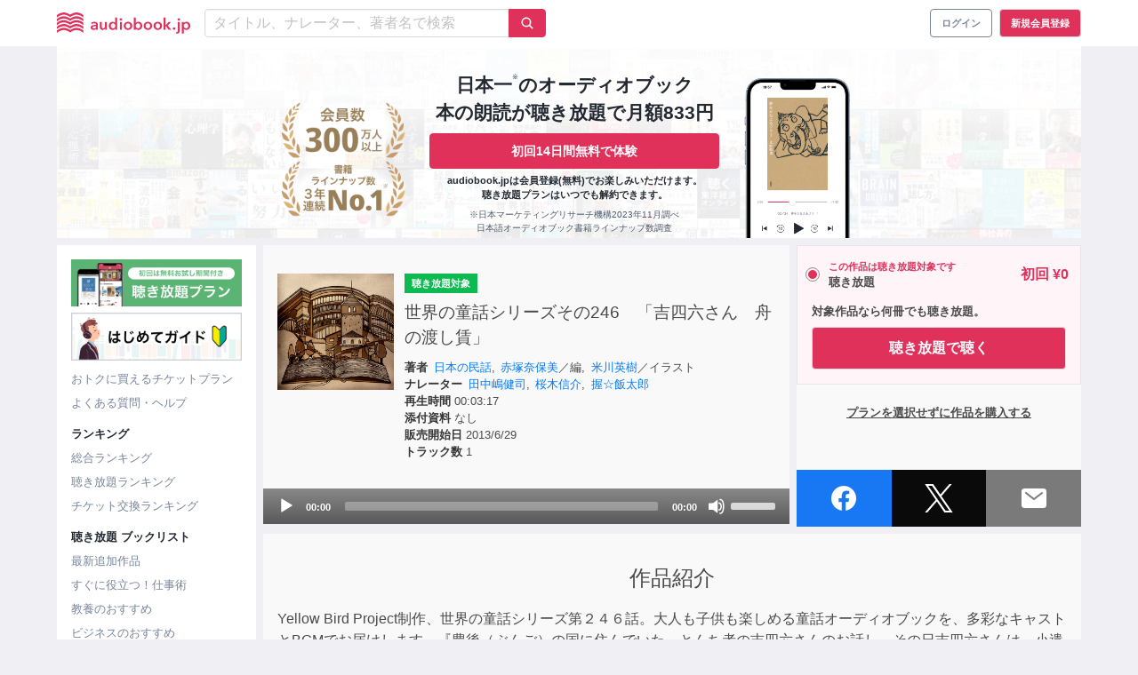

--- FILE ---
content_type: text/html; charset=UTF-8
request_url: https://audiobook.jp/product/149708
body_size: 29384
content:
<!DOCTYPE html>
<html xmlns:hx="http://purl.org/NET/hinclude">
  <head prefix="og: http://ogp.me/ns# website: http://ogp.me/ns/website#">
    <meta charset="UTF-8">
    <meta name="viewport" content="width=device-width, initial-scale=1, viewport-fit=cover">
    <meta name="include_mode" content="async">
      <title>
      世界の童話シリーズその246　「吉四六さん　舟の渡し賃」 | 日本最大級のオーディオブック配信サービス audiobook.jp
  </title>

<meta name="description" content="【初回無料の聴き放題プラン対象作品】Yellow Bird Project制作、世界の童話シリーズ第２４６話。大人も子供も楽しめる童話オーディオブックを、多彩なキャストとBGMでお届けします。『豊後（ぶんご）の国に住んでいた、とん...">

  <link rel="canonical" href="https://audiobook.jp/product/149708">

<!-- Optimize Next -->
<script>(function(p,r,o,j,e,c,t,g){
    p['_'+t]={};g=r.createElement('script');g.src='https://www.googletagmanager.com/gtm.js?id=GTM-'+t;r[o].prepend(g);
    g=r.createElement('style');g.innerText='.'+e+t+'{visibility:hidden!important}';r[o].prepend(g);
    r[o][j].add(e+t);setTimeout(function(){if(r[o][j].contains(e+t)){r[o][j].remove(e+t);p['_'+t]=0}},c)
  })(window,document,'documentElement','classList','loading',2000,'MNP9PSJF')</script>
<!-- End Optimize Next -->

              <link rel="canonical" href="https://audiobook.jp/product/149708">
  <meta property="og:title" content="世界の童話シリーズその246　「吉四六さん　舟の渡し賃」">
  <meta property="og:description" content="Yellow Bird Project制作、世界の童話シリーズ第２４６話。大人も子供も楽しめる童話オーディオブックを、多彩なキャストとBGMでお届けします。『豊後（ぶんご）の国に住んでいた、とん...">
  <meta property="og:type" content="website">
  <meta property="og:site_name" content="audiobook.jp">
  <meta property="og:url" content="https://audiobook.jp/product/149708">
  <meta property="og:image" content="https://images.otobank.co.jp/abjp/large/product/149708/book_image.jpg?v=1">
  <meta name="twitter:card" content="player">
  <meta name="twitter:site" content="@audiobook_jp">
  <meta name="twitter:creator" content="@audiobook_jp">

  <meta name="twitter:title" content="世界の童話シリーズその246　「吉四六さん　舟の渡し賃」">
  <meta name="twitter:player" content="https://audiobook.jp/product/149708/player">
  <meta name="twitter:player:width" content="400">
  <meta name="twitter:player:height" content="599">
  <meta name="twitter:image" content="https://images.otobank.co.jp/abjp/large/product/149708/book_image.jpg?v=1">

  
    <link rel="apple-touch-icon" sizes="180x180" href="/icons/apple-touch-icon.png">
    <link rel="icon" type="image/png" sizes="32x32" href="/icons/favicon-32x32.png">
    <link rel="icon" type="image/png" sizes="16x16" href="/icons/favicon-16x16.png">
    <link rel="manifest" href="/icons/site.webmanifest">
    <link rel="mask-icon" href="/icons/safari-pinned-tab.svg" color="#e1325b">
    <link rel="shortcut icon" href="/icons/favicon.ico">
    <meta name="apple-mobile-web-app-title" content="audiobook.jp">
    <meta name="application-name" content="audiobook.jp">
    <meta name="msapplication-TileColor" content="#ffffff">
    <meta name="msapplication-config" content="/icons/browserconfig.xml">
    <meta name="theme-color" content="#e1325b">
        <script>
  // Configure sentryOnLoad before adding the Loader Script
  window.sentryOnLoad = function () {
    Sentry.init({
      environment: "prod",
    });
  };
</script>
<script src="https://js.sentry-cdn.com/ca7bf7eecc44f19517ce4bf2f9205c72.min.js" crossorigin="anonymous"></script>
                <script>
        window.dataLayer = window.dataLayer || []
        dataLayer.push({"isGogaku":false});
      </script>
                <script>
      (function() {
        var generateUUID = function() {
          var d = new Date().getTime()
          if (window.performance && typeof window.performance.now === 'function') {
            d += window.performance.now() // use high-precision timer if available
          }
          var uuid = 'xxxxxxxx-xxxx-4xxx-yxxx-xxxxxxxxxxxx'.replace(/[xy]/g, function (c) {
            var r = (d + Math.random() * 16) % 16 | 0
            d = Math.floor(d / 16)
            return (c === 'x' ? r : (r & 0x3 | 0x8)).toString(16)
          })
          return uuid
        }
        window.dataLayer = window.dataLayer || []
        dataLayer.push({
          pageviewId: generateUUID()
        });
      })();
    </script>

<!-- Google Tag Manager -->
<script>(function(w,d,s,l,i){w[l]=w[l]||[];w[l].push({'gtm.start':
new Date().getTime(),event:'gtm.js'});var f=d.getElementsByTagName(s)[0],
j=d.createElement(s),dl=l!='dataLayer'?'&l='+l:'';j.async=true;j.src=
'https://www.googletagmanager.com/gtm.js?id='+i+dl;f.parentNode.insertBefore(j,f);
})(window,document,'script','dataLayer','GTM-PJ7MKLZ');</script>
<!-- End Google Tag Manager -->
    <script src="https://cdnjs.cloudflare.com/ajax/libs/ionicons/5.3.0/ionicons.min.js"></script>
    <link href="/build/css/app-b92a2fb42421ce267476.css" rel="stylesheet">
      <link rel="stylesheet" href="https://cdnjs.cloudflare.com/ajax/libs/mediaelement/4.2.8/mediaelementplayer.min.css">
  <style>.mejs__container { background: #888; }</style>
  </head>
      <body class="">
<!-- Google Tag Manager (noscript) -->
<noscript><iframe src="https://www.googletagmanager.com/ns.html?id=GTM-PJ7MKLZ" height="0" width="0" style="display:none;visibility:hidden"></iframe></noscript>
<!-- End Google Tag Manager (noscript) -->
                          

              <header class="layout__header">
<nav class="navbar" role="navigation" aria-label="main navigation"><div class="container"><div class="navbar-brand is-marginless"><button type="button" class="button navbar-burger"><img src="/images/header/icon-burger.png" alt="ハンバーガーメニューアイコン"></button><a class="navbar-item navbar__title" href="/"><svg
      class=""
      xmlns="http://www.w3.org/2000/svg"
      viewBox="0 0 100 16"
      fill="#e0315b"
      ><title>audiobook.jp</title><path d="M29.3669 12.2347H29.3428C29.175 12.5088 28.929 12.7278 28.6355 12.8642C28.2916 13.033 27.9115 13.1176 27.5275 13.1108C27.2797 13.1087 27.0328 13.079 26.7917 13.0221C26.5406 12.9637 26.3019 12.8619 26.0866 12.7214C25.8682 12.5788 25.6848 12.3895 25.5502 12.1677C25.3983 11.9108 25.3224 11.617 25.3312 11.3197C25.3115 10.9403 25.4445 10.5686 25.7012 10.2857C25.9686 10.0176 26.2966 9.81596 26.6582 9.69736C27.0773 9.55447 27.5127 9.46364 27.9545 9.42697C28.4275 9.38154 28.8939 9.35991 29.3472 9.35991V9.21498C29.3579 9.05928 29.3269 8.90354 29.2573 8.76343C29.1877 8.62331 29.082 8.50376 28.9509 8.41678C28.6704 8.23897 28.3424 8.14853 28.0093 8.15721C27.7023 8.15724 27.399 8.22292 27.1202 8.34973C26.8589 8.46365 26.6201 8.6226 26.4151 8.81913L25.6596 7.94089C25.9915 7.63724 26.3827 7.40388 26.8093 7.25518C27.2316 7.10997 27.6759 7.03682 28.1231 7.03886C28.562 7.02426 28.9993 7.09785 29.4085 7.25518C29.7188 7.37441 29.9964 7.56411 30.2187 7.80894C30.4107 8.03666 30.5497 8.30323 30.626 8.58983C30.702 8.87216 30.741 9.16295 30.7421 9.45509V12.9788H29.3779L29.3669 12.2347ZM29.3428 10.3333H29.0144C28.78 10.3333 28.5304 10.3333 28.272 10.3636C28.0285 10.3818 27.7877 10.426 27.5538 10.4956C27.3532 10.5543 27.1669 10.6529 27.0063 10.7854C26.9331 10.8486 26.8753 10.9273 26.8373 11.0158C26.7994 11.1042 26.7823 11.2 26.7874 11.2959C26.7829 11.4163 26.8149 11.5353 26.8793 11.6377C26.9388 11.7281 27.02 11.8024 27.1158 11.854C27.2175 11.9126 27.3286 11.9536 27.4443 11.9751C27.5647 11.9992 27.6872 12.0115 27.81 12.0119C28.0179 12.0258 28.2265 11.9977 28.423 11.9293C28.6196 11.8608 28.7999 11.7535 28.953 11.6139C29.0875 11.4682 29.1912 11.2976 29.2581 11.1119C29.325 10.9262 29.3538 10.7291 29.3428 10.5323V10.3333Z" /><path d="M37.5216 12.9788H36.1311V12.0422H36.1048C35.9554 12.3532 35.722 12.6174 35.4303 12.8058C35.094 13.0283 34.6964 13.1431 34.2917 13.1346C33.9544 13.1443 33.6194 13.077 33.3128 12.9377C33.0529 12.8145 32.824 12.6357 32.6428 12.4143C32.4656 12.1934 32.3353 11.9396 32.2596 11.668C32.1779 11.3866 32.1367 11.0954 32.1369 10.8027V7.19678H33.5975V10.3939C33.5985 10.5712 33.6109 10.7482 33.6347 10.9239C33.6556 11.0979 33.709 11.2666 33.7924 11.4214C33.8725 11.5688 33.9874 11.695 34.1274 11.7891C34.2975 11.8926 34.4951 11.9431 34.6946 11.9341C34.9037 11.9373 35.1105 11.8897 35.2968 11.7956C35.4624 11.7087 35.6072 11.5877 35.7216 11.4409C35.834 11.2901 35.9185 11.121 35.9712 10.9412C36.0277 10.7559 36.0565 10.5636 36.0566 10.3701V7.19678H37.5172L37.5216 12.9788Z" /><path d="M45.2142 12.9788H43.8259V12.1136H43.7953C43.5973 12.4476 43.303 12.7157 42.95 12.8837C42.5887 13.0603 42.1904 13.1507 41.7872 13.1476C41.3737 13.1543 40.9638 13.0701 40.5873 12.901C40.2451 12.7484 39.9386 12.5275 39.6873 12.252C39.435 11.967 39.2409 11.6364 39.1157 11.2786C38.98 10.8941 38.9119 10.4896 38.9143 10.0824C38.9113 9.67603 38.9817 9.27241 39.1223 8.8905C39.2522 8.5359 39.4508 8.20969 39.707 7.93007C39.9578 7.65405 40.2644 7.43299 40.607 7.28113C40.9666 7.12304 41.3564 7.04335 41.75 7.04751C42.1941 7.04188 42.6322 7.14915 43.0223 7.359C43.1687 7.44004 43.3054 7.53728 43.4296 7.64886C43.5324 7.74012 43.6262 7.8408 43.7099 7.94954H43.7471V3.87851H45.2077L45.2142 12.9788ZM40.3967 10.0694C40.3975 10.2976 40.4329 10.5244 40.5019 10.7421C40.5663 10.9597 40.671 11.1636 40.8106 11.3435C40.9527 11.5221 41.1309 11.6695 41.334 11.7761C41.5633 11.8926 41.8185 11.9506 42.0763 11.9449C42.3255 11.9493 42.572 11.8936 42.7945 11.7826C43.0031 11.6758 43.1878 11.5287 43.3376 11.35C43.487 11.1741 43.6021 10.9724 43.677 10.7551C43.7528 10.5409 43.792 10.3158 43.7931 10.0889C43.7919 9.85917 43.7527 9.63119 43.677 9.41398C43.6089 9.19379 43.5005 8.98778 43.3573 8.80614C43.2055 8.62941 43.0213 8.48262 42.8142 8.37351C42.5925 8.26004 42.3457 8.20281 42.096 8.20695C41.839 8.20127 41.5843 8.25692 41.3537 8.36918C41.1489 8.47321 40.9701 8.62099 40.8303 8.80181C40.688 8.97685 40.5797 9.17631 40.5106 9.39019C40.4412 9.60638 40.4058 9.8318 40.4055 10.0586L40.3967 10.0694Z" /><path d="M47.0514 5.23696C47.0508 5.12327 47.0738 5.01067 47.119 4.90611C47.1642 4.80156 47.2306 4.70728 47.3142 4.62912C47.4 4.54395 47.5026 4.47699 47.6155 4.43236C47.7285 4.38772 47.8495 4.36635 47.9711 4.36954C48.2196 4.36357 48.4609 4.45181 48.6456 4.61614C48.7319 4.69531 48.8007 4.7912 48.8478 4.89784C48.8948 5.00447 48.9191 5.11955 48.9191 5.23588C48.9191 5.35221 48.8948 5.46729 48.8478 5.57393C48.8007 5.68056 48.7319 5.77646 48.6456 5.85562C48.4614 6.02073 48.2197 6.10909 47.9711 6.10222C47.8495 6.10542 47.7285 6.08404 47.6155 6.03941C47.5026 5.99477 47.4 5.92781 47.3142 5.84264C47.2307 5.76489 47.1643 5.671 47.119 5.5668C47.0738 5.4626 47.0508 5.35033 47.0514 5.23696ZM47.2594 7.19677H48.72V12.9788H47.2594V7.19677Z" /><path d="M50.1456 10.0586C50.1396 9.6306 50.2247 9.20613 50.3952 8.81264C50.5523 8.45094 50.7831 8.12505 51.0731 7.85525C51.3632 7.58545 51.7064 7.37751 52.0813 7.24436C52.8833 6.95586 53.7626 6.95586 54.5645 7.24436C54.9395 7.37751 55.2826 7.58545 55.5727 7.85525C55.8628 8.12505 56.0936 8.45094 56.2506 8.81264C56.4212 9.20613 56.5062 9.6306 56.5003 10.0586C56.5056 10.4879 56.4206 10.9137 56.2506 11.3089C56.093 11.6728 55.8629 12.0016 55.574 12.2758C55.2823 12.5492 54.9394 12.7638 54.5645 12.9075C53.7652 13.2104 52.8807 13.2104 52.0813 12.9075C51.7064 12.7638 51.3635 12.5492 51.0719 12.2758C50.7829 12.0016 50.5528 11.6728 50.3952 11.3089C50.2252 10.9137 50.1402 10.4879 50.1456 10.0586ZM51.6302 10.0586C51.631 10.2868 51.6664 10.5136 51.7354 10.7313C51.7998 10.9489 51.9045 11.1528 52.0441 11.3327C52.1862 11.5113 52.3644 11.6587 52.5675 11.7653C52.8033 11.8767 53.0615 11.9345 53.3229 11.9345C53.5844 11.9345 53.8425 11.8767 54.0784 11.7653C54.2814 11.6587 54.4597 11.5113 54.6018 11.3327C54.7414 11.1528 54.846 10.9489 54.9105 10.7313C54.9794 10.5136 55.0149 10.2868 55.0156 10.0586C55.0153 9.83181 54.9799 9.60639 54.9105 9.39019C54.8455 9.17482 54.7409 8.97316 54.6018 8.79533C54.462 8.61451 54.2832 8.46672 54.0784 8.3627C53.8412 8.25579 53.5836 8.20047 53.3229 8.20047C53.0622 8.20047 52.8046 8.25579 52.5675 8.3627C52.3626 8.46672 52.1839 8.61451 52.0441 8.79533C51.905 8.97316 51.8003 9.17482 51.7354 9.39019C51.669 9.60685 51.6365 9.83225 51.639 10.0586H51.6302Z" /><path d="M59.1608 3.87851V7.93007H59.198C59.2816 7.82133 59.3755 7.72065 59.4783 7.62939C59.6025 7.51781 59.7392 7.42057 59.8856 7.33953C60.2757 7.12968 60.7138 7.02241 61.1579 7.02804C61.5422 7.02347 61.9232 7.09937 62.2757 7.25074C62.6282 7.40211 62.9443 7.62553 63.2031 7.90627C63.4588 8.18666 63.6567 8.51363 63.7856 8.86887C63.9262 9.25078 63.9966 9.6544 63.9936 10.0608C63.996 10.4679 63.9279 10.8725 63.7922 11.257C63.667 11.6148 63.4729 11.9454 63.2206 12.2304C62.9693 12.5058 62.6628 12.7268 62.3206 12.8793C61.9442 13.0487 61.5342 13.1329 61.1206 13.1259C60.7175 13.1291 60.3192 13.0387 59.9579 12.862C59.6108 12.6936 59.3209 12.4291 59.1236 12.1006H59.0995V12.9659H57.7002V3.88067L59.1608 3.87851ZM62.509 10.0586C62.5083 9.83199 62.4737 9.60673 62.406 9.39019C62.3394 9.17506 62.2341 8.97356 62.0951 8.79532C61.9553 8.6145 61.7766 8.46672 61.5717 8.36269C61.3412 8.25019 61.0865 8.19452 60.8294 8.20046C60.5797 8.1965 60.333 8.25373 60.1112 8.36702C59.9048 8.47618 59.7213 8.62298 59.5703 8.79965C59.4193 8.9772 59.3034 9.18119 59.2287 9.401C59.153 9.61821 59.1138 9.84619 59.1126 10.0759C59.1137 10.3028 59.1529 10.528 59.2287 10.7421C59.3001 10.9616 59.4131 11.1657 59.5615 11.3435C59.7105 11.5222 59.8944 11.6694 60.1024 11.7761C60.3301 11.8851 60.5797 11.9417 60.8327 11.9417C61.0857 11.9417 61.3353 11.8851 61.563 11.7761C61.766 11.6695 61.9443 11.5221 62.0863 11.3435C62.2309 11.1608 62.34 10.9532 62.4082 10.7313C62.4746 10.5131 62.5086 10.2865 62.509 10.0586Z" /><path d="M65.0644 10.0586C65.0585 9.6306 65.1435 9.20613 65.3141 8.81264C65.4711 8.45094 65.7019 8.12505 65.992 7.85525C66.2821 7.58545 66.6252 7.37751 67.0002 7.24436C67.8021 6.95586 68.6814 6.95586 69.4834 7.24436C69.8577 7.38001 70.201 7.58813 70.4928 7.85653C70.7804 8.12727 71.0097 8.45244 71.1673 8.81264C71.3378 9.20613 71.4229 9.6306 71.4169 10.0586C71.4223 10.4879 71.3373 10.9137 71.1673 11.3089C71.0104 11.6726 70.7811 12.0015 70.4928 12.2758C70.2008 12.5488 69.858 12.7633 69.4834 12.9075C68.684 13.2104 67.7995 13.2104 67.0002 12.9075C66.6253 12.7638 66.2824 12.5492 65.9907 12.2758C65.7018 12.0016 65.4717 11.6728 65.3141 11.3089C65.1441 10.9137 65.0591 10.4879 65.0644 10.0586ZM66.5491 10.0586C66.5502 10.2866 66.5849 10.5132 66.652 10.7313C66.7181 10.9487 66.8234 11.1524 66.9629 11.3327C67.105 11.5113 67.2833 11.6587 67.4863 11.7653C67.7219 11.8764 67.9796 11.934 68.2407 11.934C68.5017 11.934 68.7594 11.8764 68.995 11.7653C69.1985 11.6593 69.3769 11.5118 69.5184 11.3327C69.6587 11.1529 69.7641 10.949 69.8293 10.7313C69.8976 10.5134 69.9322 10.2867 69.9323 10.0586C69.9327 9.83191 69.898 9.6065 69.8293 9.39019C69.7636 9.1747 69.6582 8.97304 69.5184 8.79533C69.3791 8.6141 69.2002 8.46623 68.995 8.3627C68.7583 8.25584 68.501 8.20053 68.2407 8.20053C67.9804 8.20053 67.7231 8.25584 67.4863 8.3627C67.2815 8.46672 67.1027 8.61451 66.9629 8.79533C66.824 8.97356 66.7186 9.17507 66.652 9.39019C66.5844 9.60673 66.5497 9.83199 66.5491 10.0586Z" /><path d="M72.4811 10.0586C72.4744 9.63075 72.5587 9.20627 72.7286 8.81264C72.8869 8.45234 73.117 8.12719 73.4052 7.85653C73.6971 7.58813 74.0403 7.38001 74.4147 7.24436C75.2166 6.95586 76.0959 6.95586 76.8979 7.24436C77.2728 7.37751 77.616 7.58545 77.9061 7.85525C78.1961 8.12505 78.4269 8.45094 78.584 8.81264C78.7545 9.20613 78.8396 9.6306 78.8336 10.0586C78.839 10.4879 78.754 10.9137 78.584 11.3089C78.4264 11.6728 78.1963 12.0016 77.9074 12.2758C77.6157 12.5492 77.2728 12.7638 76.8979 12.9075C76.0985 13.2104 75.214 13.2104 74.4147 12.9075C74.0401 12.7633 73.6973 12.5488 73.4052 12.2758C73.1163 12.0016 72.8862 11.6728 72.7286 11.3089C72.5593 10.9136 72.4751 10.4878 72.4811 10.0586ZM73.9658 10.0586C73.9658 10.2867 74.0005 10.5134 74.0687 10.7313C74.1339 10.949 74.2393 11.1529 74.3796 11.3327C74.5212 11.5118 74.6995 11.6593 74.903 11.7653C75.1386 11.8764 75.3963 11.934 75.6574 11.934C75.9184 11.934 76.1762 11.8764 76.4118 11.7653C76.6148 11.6587 76.7931 11.5113 76.9351 11.3327C77.0746 11.1524 77.18 10.9487 77.2461 10.7313C77.3132 10.5132 77.3479 10.2866 77.349 10.0586C77.3484 9.83199 77.3137 9.60673 77.2461 9.39019C77.1794 9.17507 77.0741 8.97356 76.9351 8.79533C76.7953 8.61451 76.6166 8.46672 76.4118 8.3627C76.175 8.25584 75.9177 8.20053 75.6574 8.20053C75.3971 8.20053 75.1398 8.25584 74.903 8.3627C74.6979 8.46623 74.519 8.6141 74.3796 8.79533C74.2399 8.97304 74.1344 9.1747 74.0687 9.39019C74.003 9.60695 73.9713 9.83236 73.9745 10.0586H73.9658Z" /><path d="M80.0358 3.87851H81.4964V9.62381H81.5314L83.7475 7.19676H85.6197L83.0906 9.80551L85.7796 12.9788H83.8438L81.5314 10.0088H81.4964V12.9788H80.0358V3.87851Z" /><path d="M86.8394 12.1266C86.8377 12.0027 86.8622 11.8799 86.9112 11.766C86.9602 11.652 87.0327 11.5494 87.1241 11.4646C87.2138 11.3755 87.3207 11.3051 87.4384 11.2575C87.5561 11.21 87.6823 11.1862 87.8095 11.1878C88.0632 11.1854 88.308 11.2799 88.4927 11.4517C88.585 11.5333 88.6586 11.6334 88.7088 11.7453C88.759 11.8571 88.7846 11.9782 88.784 12.1006C88.7855 12.2244 88.761 12.3472 88.712 12.4611C88.663 12.575 88.5906 12.6777 88.4993 12.7625C88.4092 12.8523 88.3016 12.923 88.1831 12.9706C88.0645 13.0182 87.9374 13.0416 87.8095 13.0394C87.6826 13.04 87.5568 13.0157 87.4394 12.968C87.3256 12.9216 87.2204 12.8565 87.1285 12.7755C87.036 12.6948 86.9615 12.5961 86.9095 12.4856C86.8599 12.3724 86.8359 12.2499 86.8394 12.1266Z" /><path d="M92.1737 7.19677V13.3163C92.175 13.6448 92.1465 13.9727 92.0883 14.2962C92.0396 14.5838 91.9299 14.8581 91.7664 15.1009C91.6015 15.3344 91.3792 15.5227 91.1204 15.6481C90.7876 15.8012 90.4231 15.8753 90.0562 15.8645C89.9338 15.8645 89.8116 15.8558 89.6905 15.8385C89.5919 15.8276 89.494 15.8117 89.3971 15.7909L89.5197 14.5644C89.588 14.5816 89.6576 14.5939 89.7277 14.6012C89.7916 14.6093 89.856 14.6136 89.9204 14.6142C90.0649 14.6206 90.2083 14.5869 90.3343 14.5168C90.44 14.454 90.5252 14.3624 90.5795 14.2529C90.6389 14.1297 90.6759 13.9972 90.689 13.8614C90.7052 13.704 90.7132 13.5459 90.7131 13.3877V7.19677H92.1737ZM90.5051 5.23696C90.5044 5.12327 90.5274 5.01067 90.5726 4.90611C90.6178 4.80156 90.6843 4.70728 90.7679 4.62912C90.8537 4.54395 90.9562 4.47699 91.0692 4.43236C91.1822 4.38772 91.3032 4.36635 91.4248 4.36954C91.6732 4.36357 91.9146 4.45181 92.0992 4.61614C92.1855 4.69531 92.2543 4.7912 92.3014 4.89784C92.3485 5.00447 92.3728 5.11955 92.3728 5.23588C92.3728 5.35221 92.3485 5.46729 92.3014 5.57393C92.2543 5.68056 92.1855 5.77646 92.0992 5.85562C91.9151 6.02073 91.6734 6.10909 91.4248 6.10222C91.3032 6.10542 91.1822 6.08404 91.0692 6.03941C90.9562 5.99477 90.8537 5.92781 90.7679 5.84264C90.6843 5.76489 90.6179 5.671 90.5727 5.5668C90.5275 5.4626 90.5045 5.35033 90.5051 5.23696Z" /><path d="M95.1058 7.19676V8.00361H95.143C95.2251 7.87925 95.3214 7.76458 95.4299 7.66183C95.5595 7.53665 95.7071 7.43097 95.8678 7.34818C96.0513 7.25125 96.2452 7.17506 96.4459 7.12105C96.682 7.05757 96.926 7.02699 97.1707 7.0302C97.5548 7.02524 97.9356 7.10098 98.2878 7.25239C98.64 7.40379 98.9556 7.62741 99.2138 7.90843C99.4676 8.18861 99.6639 8.51478 99.7919 8.86886C99.9324 9.25077 100.003 9.6544 99.9999 10.0608C100.002 10.4679 99.9342 10.8725 99.7984 11.257C99.6733 11.6148 99.4792 11.9454 99.2269 12.2304C98.9752 12.5064 98.6679 12.7274 98.3247 12.8793C97.9491 13.0487 97.5398 13.1329 97.1269 13.1259C96.7328 13.1309 96.3429 13.045 95.9882 12.875C95.6637 12.7232 95.3879 12.4859 95.1912 12.1893H95.1671V15.845H93.7065V7.19243L95.1058 7.19676ZM98.5152 10.0586C98.5149 9.83179 98.4795 9.60638 98.4101 9.39018C98.3443 9.17516 98.2397 8.97364 98.1014 8.79532C97.9611 8.615 97.7824 8.46731 97.578 8.36269C97.3474 8.25042 97.0927 8.19477 96.8357 8.20045C96.586 8.19631 96.3392 8.25355 96.1174 8.36702C95.9104 8.47612 95.7262 8.62291 95.5744 8.79964C95.4249 8.97783 95.3098 9.18167 95.235 9.401C95.1582 9.61794 95.119 9.84609 95.1189 10.0759C95.1188 10.3029 95.1581 10.5282 95.235 10.7421C95.3099 10.9595 95.425 11.1612 95.5744 11.337C95.7242 11.5157 95.9089 11.6628 96.1174 11.7696C96.3399 11.8806 96.5865 11.9363 96.8357 11.9319C97.0935 11.9376 97.3487 11.8796 97.578 11.7631C97.7807 11.6559 97.9588 11.5087 98.1014 11.3305C98.2402 11.1501 98.3448 10.9464 98.4101 10.7292C98.4788 10.5121 98.5143 10.286 98.5152 10.0586Z" /><path d="M19.8348 2.01821C18.3887 0.746643 16.5284 0.0304344 14.5926 0C12.9787 0 11.47 0.77873 9.9415 1.6548C8.41086 0.77873 6.90211 0 5.29044 0C3.35457 0.0300501 1.49409 0.746309 0.0481512 2.01821C0.0328795 2.03094 0.0206429 2.04686 0.0123153 2.0648C0.00398772 2.08275 -0.000225534 2.1023 -2.35863e-05 2.12204V3.57567C0.00017903 3.60227 0.00813466 3.62825 0.0228916 3.6505C0.0376485 3.67274 0.0585818 3.69032 0.0831874 3.70113C0.100886 3.70977 0.12038 3.71421 0.140121 3.71411C0.174334 3.71354 0.207112 3.70044 0.232091 3.67734C1.63354 2.42704 3.57148 1.64831 5.29044 1.64831C6.82328 1.64831 8.28166 2.43569 9.76194 3.31176L9.86924 3.3745C9.89072 3.38728 9.91533 3.39403 9.9404 3.39403C9.96548 3.39403 9.99009 3.38728 10.0116 3.3745L10.1189 3.31176C11.6057 2.43569 13.0575 1.64831 14.5926 1.64831C16.3093 1.64831 18.2473 2.42704 19.6487 3.67734C19.6685 3.69559 19.6933 3.70769 19.72 3.71213C19.7466 3.71658 19.7741 3.71317 19.7988 3.70233C19.8236 3.69149 19.8445 3.67371 19.8591 3.65119C19.8737 3.62866 19.8812 3.6024 19.8808 3.57567V2.12204C19.8809 2.10253 19.8768 2.08322 19.8689 2.06534C19.861 2.04747 19.8494 2.03142 19.8348 2.01821Z" /><path d="M14.5926 2.88562C12.9787 2.88562 11.47 3.66435 9.94153 4.54258C8.4087 3.66435 6.90214 2.88562 5.29048 2.88562C3.35461 2.91567 1.49412 3.63193 0.048187 4.90383C0.0331421 4.91675 0.0210624 4.9327 0.0127548 4.95061C0.00444725 4.96851 0.00010298 4.98796 1.22075e-05 5.00766V6.46129C-0.000350501 6.48801 0.00737682 6.51423 0.0222029 6.53658C0.037029 6.55894 0.0582777 6.57641 0.0832232 6.58675C0.100922 6.59539 0.120416 6.59983 0.140157 6.59973C0.173933 6.599 0.206419 6.58677 0.232127 6.56512C1.63358 5.31266 3.57151 4.54258 5.29048 4.54258C6.82331 4.54258 8.2817 5.3278 9.76197 6.20387L9.86927 6.2666C9.89076 6.27938 9.91536 6.28614 9.94044 6.28614C9.96552 6.28614 9.99012 6.27938 10.0116 6.2666L10.1189 6.20387C11.6058 5.32131 13.0576 4.54258 14.5926 4.54258C16.3094 4.54258 18.2473 5.31915 19.6488 6.57161C19.669 6.589 19.6939 6.60029 19.7204 6.60413C19.747 6.60797 19.7741 6.6042 19.7985 6.59326C19.823 6.58233 19.8437 6.56469 19.8583 6.54245C19.8729 6.5202 19.8807 6.49428 19.8809 6.46778V5.00766C19.8807 4.98819 19.8765 4.96896 19.8686 4.95112C19.8607 4.93328 19.8492 4.9172 19.8349 4.90383C18.3887 3.63226 16.5284 2.91605 14.5926 2.88562Z" /><path d="M14.5926 5.77341C12.9787 5.77341 11.47 6.54997 9.94152 7.42821C8.40869 6.54997 6.90213 5.77341 5.29047 5.77341C3.35516 5.80226 1.49475 6.51696 0.0481748 7.78729C0.0331861 7.79979 0.021118 7.81535 0.0128016 7.8329C0.00448506 7.85046 0.000117645 7.86958 0 7.88896L0 9.34475C0.000202617 9.37135 0.00815824 9.39733 0.0229152 9.41958C0.0376721 9.44183 0.0586054 9.4594 0.083211 9.47021C0.101389 9.47712 0.120668 9.48078 0.140145 9.48103C0.174143 9.48147 0.207035 9.46909 0.232115 9.44642C1.63356 8.19396 3.5715 7.41739 5.29047 7.41739C6.8233 7.41739 8.28168 8.20261 9.76196 9.07868L9.86926 9.14358C9.89075 9.15636 9.91535 9.16311 9.94043 9.16311C9.96551 9.16311 9.99011 9.15636 10.0116 9.14358L10.1189 9.07868C11.6014 8.20261 13.0576 7.41739 14.5926 7.41739C16.3094 7.41739 18.2473 8.19396 19.6487 9.44642C19.6685 9.46467 19.6933 9.47677 19.72 9.48121C19.7467 9.48566 19.7741 9.48225 19.7988 9.47141C19.8236 9.46058 19.8445 9.44279 19.8591 9.42027C19.8737 9.39774 19.8813 9.37148 19.8809 9.34475V7.89328C19.8807 7.87411 19.8766 7.85518 19.8687 7.83768C19.8608 7.82018 19.8492 7.80449 19.8349 7.79162C18.3887 6.52005 16.5284 5.80384 14.5926 5.77341Z" /><path d="M14.5926 8.65256C12.9787 8.65256 11.47 9.43129 9.94153 10.3074C8.4087 9.4421 6.90214 8.65256 5.29047 8.65256C3.35375 8.6844 1.49317 9.403 0.0481817 10.6773C0.03291 10.69 0.0206735 10.7059 0.0123458 10.7239C0.00401824 10.7418 -0.000195016 10.7613 6.9313e-06 10.7811V12.2347C0.000209548 12.2613 0.00816517 12.2873 0.0229221 12.3095C0.037679 12.3318 0.0586124 12.3494 0.0832179 12.3602C0.100917 12.3688 0.120411 12.3733 0.140152 12.3732C0.175273 12.3709 0.208175 12.3554 0.232122 12.3299C1.63357 11.0796 3.57151 10.3009 5.29047 10.3009C6.82331 10.3009 8.28169 11.0883 9.76197 11.9643L9.86927 12.0271C9.89075 12.0398 9.91536 12.0466 9.94044 12.0466C9.96551 12.0466 9.99012 12.0398 10.0116 12.0271L10.1189 11.9643C11.6014 11.0883 13.0576 10.3009 14.5926 10.3009C16.3094 10.3009 18.2473 11.0796 19.6488 12.3299C19.6685 12.3481 19.6933 12.3602 19.72 12.3647C19.7467 12.3691 19.7741 12.3657 19.7988 12.3549C19.8236 12.3441 19.8446 12.3263 19.8591 12.3037C19.8737 12.2812 19.8813 12.255 19.8809 12.2282V10.7811C19.8809 10.7616 19.8768 10.7423 19.8689 10.7244C19.861 10.7065 19.8494 10.6905 19.8349 10.6773C18.3897 9.40334 16.5292 8.68478 14.5926 8.65256Z" /><path d="M14.5926 11.5447C12.9787 11.5447 11.47 12.3299 9.94152 13.1951C8.40869 12.3169 6.90213 11.5382 5.29047 11.5382C3.35375 11.57 1.49316 12.2886 0.0481748 13.5629C0.0331299 13.5758 0.0210502 13.5917 0.0127426 13.6097C0.00443504 13.6276 9.07722e-05 13.647 0 13.6667L0 15.1203C0.000202617 15.1469 0.00815824 15.1729 0.0229152 15.1952C0.0376721 15.2174 0.0586054 15.235 0.083211 15.2458C0.10091 15.2544 0.120404 15.2589 0.140145 15.2588C0.174357 15.2582 0.207136 15.2451 0.232115 15.222C1.63356 13.9717 3.5715 13.1951 5.29047 13.1951C6.8233 13.1951 8.28168 13.9804 9.76196 14.8564L9.86926 14.9192C9.89074 14.9319 9.91535 14.9387 9.94043 14.9387C9.96551 14.9387 9.99011 14.9319 10.0116 14.9192L10.1189 14.8564C11.6057 13.9804 13.0576 13.1951 14.5926 13.1951C16.3094 13.1951 18.2473 13.9717 19.6487 15.222C19.6682 15.2403 19.6929 15.2524 19.7195 15.2567C19.746 15.2609 19.7733 15.2571 19.7976 15.2458C19.8222 15.235 19.8432 15.2174 19.8579 15.1952C19.8727 15.1729 19.8807 15.1469 19.8809 15.1203V13.6667C19.8806 13.6472 19.8765 13.628 19.8686 13.6102C19.8607 13.5923 19.8492 13.5762 19.8349 13.5629C18.3887 12.2913 16.5284 11.5751 14.5926 11.5447Z" /></svg></a></div><!-- タブレット・スマホ(1024px未満)用のヘッダー --><div class="navbar-end is-hidden-desktop"><div class="navbar-item navbar__buttons"><a class="button is-mojako-secondary has-text-weight-bold" href="/login?ref=header&amp;to=/product/149708"><span class="text is-small">ログイン</span></a><a class="button is-mojako-primary has-text-weight-bold" href="/user/register?ref=header&amp;login_to=/product/149708"><span class="text is-small is-hidden-touch">新規会員登録</span><span class="text is-small is-hidden-desktop">会員登録</span></a></div></div><div class="is-hidden-desktop"><div class="navbar-item navbar__search"><form action="/search"><div class="field has-addons"><div class="control is-expanded"><input class="input" name="q" type="text" value="" placeholder="タイトル、ナレーター、著者名で検索"></div><div class="control is-submit"><button class="button is-mojako-primary" type="submit" class="button"><ion-icon name="search"></ion-icon></button></div></div></form></div></div><!-- デスクトップ(1024px以上)用のヘッダー --><div class="navbar-start is-hidden-touch"><div class="navbar-item navbar__search"><form action="/search"><div class="field has-addons"><div class="control is-expanded"><input class="input" name="q" type="text" value="" placeholder="タイトル、ナレーター、著者名で検索"></div><div class="control is-submit"><button class="button is-mojako-primary" type="submit" class="button"><ion-icon name="search"></ion-icon></button></div></div></form></div></div><div class="navbar-end is-hidden-touch"><div class="navbar-item navbar__buttons "><a class="button is-mojako-secondary has-text-weight-bold" href="/login?ref=header&amp;to=/product/149708"><span class="text is-small">ログイン</span></a><a class="button is-mojako-primary has-text-weight-bold" href="/user/register?ref=header&amp;login_to=/product/149708"><span class="text is-small is-hidden-touch">新規会員登録</span><span class="text is-small is-hidden-desktop">会員登録</span></a></div></div></div></nav></header>

        <div class="container">
                    
                          
  


<a href="/user/register?to=/user/payment/options/unlimited?audiobookId%3D149708" data-guide-to-unlimited>
  <div class="guide-to-unlimited">
    <div class="guide-to-unlimited__content">
      <div class="guide-to-unlimited__content-inner columns is-mobile">
        <div class="guide-to-unlimited__content-left column is-3">
          <img src="/images/unlimited/banner/achieve-pc.png" alt="会員数250万人以上 ラインナップ数日本1位">
        </div>
        <div class="guide-to-unlimited__content-center column is-6">
          <div class="guide-to-unlimited__content__copy is-sp">
              日本一<span class="annotation">※</span>のオーディオブック<br />
  本の朗読が聴き放題で月額833円

          </div>
          <div class="guide-to-unlimited__content-sp">
            <img src="/images/unlimited/banner/achieve-sp.png" alt="">
          </div>
          <div class="guide-to-unlimited__content__copy is-pc">
              日本一<span class="annotation">※</span>のオーディオブック<br />
  本の朗読が聴き放題で月額833円

          </div>
          <div class="button is-fullwidth is-mojako-primary">  初回14日間無料で体験
</div>

          <p class="small-text">
            audiobook.jpは会員登録(無料)でお楽しみいただけます。<br>聴き放題プランはいつでも解約できます。
          </p>
          <p class="annotation-text">
            ※日本マーケティングリサーチ機構2023年11月調べ<br>日本語オーディオブック書籍ラインナップ数調査
          </p>
        </div>
        <div class="guide-to-unlimited__content-right column is-3">
          <img src="/images/unlimited/banner/smartphone.png" alt="">
        </div>
      </div>
    </div>
  </div>
</a>
  
                      
<aside class="sidenav">
    <div class="is-hidden-tablet">
    <div class="sidenav__container">
              <img src="/images/sidenav/logo.png" height="48px" width="48px" alt="聴き放題プラン" loading="lazy">
        <div class="sidenav__welcome">
          audiobook.jp にようこそ
        </div>
        <ul class="sidenav__button-list">
          <li>
            <a href="/user/register?ref=sidenav&amp;login_to=/product/149708">
              <div class="sidenav__button button is-mojako-primary">新規会員登録</div>
            </a>
          </li>
          <li>
            <a href="/login?ref=sidenav&amp;to=/product/149708">
              <div class="sidenav__button button is-mojako-secondary">ログイン</div>
            </a>
          </li>
        </ul>
          </div>

    
    <ul class="sidenav__menu sidenav__menu--no-label">
              <li>
          <a href="/user/membership/options/unlimited?ref=sidenav-sp">初回無料の聴き放題プランを試す<span class="sidenav__arrow"><ion-icon name="chevron-forward"></ion-icon></span></a>
        </li>
        <li>
          <a href="/user/membership/tickets?ref=sidenav-sp">おトクに買えるチケットプラン<span class="sidenav__arrow"><ion-icon name="chevron-forward"></ion-icon></span></a>
        </li>
            <li>
        <a href="/beginner_guide?ref=sidenav-sp">はじめてガイド<span class="sidenav__arrow"><ion-icon name="chevron-forward"></ion-icon></span></a>
      </li>
      <li>
        <a href="https://otobankhelp.zendesk.com/hc/ja">よくある質問・ヘルプ<span class="sidenav__arrow"><ion-icon name="chevron-forward"></ion-icon></span></a>
      </li>
    </ul>

    
      </div>

    <div class="is-hidden-mobile">
    <ul class="sidenav__menu">
                    <li class="list-img">
          <a href="/user/membership/options/unlimited?ref=sidenav-pc">
            <img src="/images/sidenav/pc-unlimited-banner.png" alt="聴き放題プラン" loading="lazy">
          </a>
        </li>
                          <li class="list-img">
          <a href="/beginner_guide?ref=sidenav-pc">
            <img src="/images/sidenav/pc-beginner-guide.png" alt="はじめてガイド" loading="lazy">
          </a>
        </li>
                          <li>
          <a href="/user/membership/tickets?ref=sidenav-pc">おトクに買えるチケットプラン</a>
        </li>
            <li>
        <a href="https://otobankhelp.zendesk.com/hc/ja">よくある質問・ヘルプ</a>
      </li>
    </ul>

      </div>

    <div class="sidenav__label">
    ランキング
  </div>
  <ul class="sidenav__menu">
    <li><a href="/ranking/product-total">総合ランキング<span class="sidenav__arrow"><ion-icon name="chevron-forward"></ion-icon></span></a></li>
    <li><a href="/booklist/143?mode=ranking">聴き放題ランキング<span class="sidenav__arrow"><ion-icon name="chevron-forward"></ion-icon></span></a></li>
    <li><a href="/ranking/product-ticket">チケット交換ランキング<span class="sidenav__arrow"><ion-icon name="chevron-forward"></ion-icon></span></a></li>
  </ul>

  <div class="sidenav__label">
    聴き放題 ブックリスト
  </div>
  <ul class="sidenav__menu">
    <li><a href="/booklist/150">最新追加作品<span class="sidenav__arrow"><ion-icon name="chevron-forward"></ion-icon></span></a></li>
    <li><a href="/booklist/522">すぐに役立つ！仕事術<span class="sidenav__arrow"><ion-icon name="chevron-forward"></ion-icon></span></a></li>
    <li><a href="/booklist/572">教養のおすすめ<span class="sidenav__arrow"><ion-icon name="chevron-forward"></ion-icon></span></a></li>
    <li><a href="/booklist/348">ビジネスのおすすめ<span class="sidenav__arrow"><ion-icon name="chevron-forward"></ion-icon></span></a></li>
  </ul>
  <div class="sidenav__label">
    ジャンル
  </div>
  <ul class="sidenav__menu">
    <li>
      <a href="/search?sort=popular&amp;only_unlimited_audiobook=true">聴き放題<span class="sidenav__arrow"><ion-icon name="chevron-forward"></ion-icon></span></a>
    </li>
    <li>
      <a href="/podcast">ポッドキャスト(月額)<span class="sidenav__arrow"><ion-icon name="chevron-forward"></ion-icon></span></a>
    </li>
          <li><a href="/search?lg%5B0%5D=business">ビジネス<span class="sidenav__arrow"><ion-icon name="chevron-forward"></ion-icon></span></a></li>
          <li><a href="/search?lg%5B0%5D=self-development">自己啓発<span class="sidenav__arrow"><ion-icon name="chevron-forward"></ion-icon></span></a></li>
          <li><a href="/search?lg%5B0%5D=culture">教養<span class="sidenav__arrow"><ion-icon name="chevron-forward"></ion-icon></span></a></li>
          <li><a href="/search?lg%5B0%5D=language">語学<span class="sidenav__arrow"><ion-icon name="chevron-forward"></ion-icon></span></a></li>
          <li><a href="/search?lg%5B0%5D=practical">実用・資格<span class="sidenav__arrow"><ion-icon name="chevron-forward"></ion-icon></span></a></li>
          <li><a href="/search?lg%5B0%5D=literature">文芸・落語<span class="sidenav__arrow"><ion-icon name="chevron-forward"></ion-icon></span></a></li>
          <li><a href="/search?lg%5B0%5D=anime">ラノベ・アニメ・ラジオドラマ<span class="sidenav__arrow"><ion-icon name="chevron-forward"></ion-icon></span></a></li>
          <li><a href="/search?lg%5B0%5D=lecture">講演会<span class="sidenav__arrow"><ion-icon name="chevron-forward"></ion-icon></span></a></li>
      </ul>

  </aside>

          
          <div class="layout__content">
                
                                                <main class="show">

  <div class="tile is-ancestor is-marginless">
    <div class="show__left-content tile is-parent is-paddingless">
      <div class="tile is-child">
        <div class="section show-product-detail">
          <div class="show-product-detail__coverart">
            <img class="show-product-detail__coverart-image" src="https://images.otobank.co.jp/abjp/medium/product/149708/book_image.jpg?v=1">
          </div>
          <div class="show-product-detail__information">
            
                          <div class="mb-2 show-product-detail__tag">
                

  <div class="audiobook-tag is-small audiobook-tag-wrap">
          <div class="audiobook-tag__unlimited is-flex">
        聴き放題対象      </div>
    
    
      </div>
                              </div>
            
            <h1 class="show-product-detail__title">世界の童話シリーズその246　「吉四六さん　舟の渡し賃」</h1>

                          <div class="show-product-detail__authors">
                <strong>著者</strong><a class="show-product-detail__author" href="/search?q=%E6%97%A5%E6%9C%AC%E3%81%AE%E6%B0%91%E8%A9%B1" data-audiobook-link-type="author">日本の民話</a>,<a class="show-product-detail__author" href="/search?q=%E8%B5%A4%E5%A1%9A%E5%A5%88%E4%BF%9D%E7%BE%8E" data-audiobook-link-type="author">赤塚奈保美</a>／編,<a class="show-product-detail__author" href="/search?q=%E7%B1%B3%E5%B7%9D%E8%8B%B1%E6%A8%B9" data-audiobook-link-type="author">米川英樹</a>／イラスト</div>
                                                  <div class="show-product-detail__narrators">
                <strong>ナレーター</strong><a class="show-product-detail__narrator" href="/search?q=%E7%94%B0%E4%B8%AD%E5%B6%8B%E5%81%A5%E5%8F%B8" data-audiobook-link-type="narrator">田中嶋健司</a>,<a class="show-product-detail__narrator" href="/search?q=%E6%A1%9C%E6%9C%A8%E4%BF%A1%E4%BB%8B" data-audiobook-link-type="narrator">桜木信介</a>,<a class="show-product-detail__narrator" href="/search?q=%E6%8F%A1%E2%98%86%E9%A3%AF%E5%A4%AA%E9%83%8E" data-audiobook-link-type="narrator">握☆飯太郎</a></div>
                                      <p><strong>再生時間</strong> 00:03:17</p>
                                      <p><strong>添付資料</strong> なし</p>
                                                  <p><strong>販売開始日</strong> 2013/6/29</p>
                                      <p><strong>トラック数</strong> 1 </p>
                      </div>
        </div>
                                                            <div class="section product-sample">
            <audio id="sample-audio" class="mejs__player" src="https://storage.googleapis.com/otobank-abjp-core-prod.appspot.com/audios/sample/149708.mp3" data-mejsoptions='{"stretching": "responsive"}'></audio>
          </div>
              </div>
    </div>
    <div class="show__right-content tile is-parent is-paddingless">
      <div class="tile is-child">
        <div class="product-actions">

                                          <div
              data-purchase-accordion
              class="pb-8"
              data-product='{"id":149708,"salePrice":220,"standardPrice":220,"discountRate":0,"isPriceDiscounted":false}'
              data-purchase-path=""
              data-is-purchased=""
              data-purchased-at=""
              data-is-library-audiobook=""
              data-user-library-path="/library/audiobooks"
              data-product-page="1"
              data-is-recommend-ticket-plan=""
              data-recommend-ticket-path="/user/payment/tickets?audiobookId=149708"
              data-purchase-button='{"open":0,"text":"\u8cfc\u5165\u3059\u308b","shouldLinkTypePayment":0,"paymentPath":"\/user\/payment\/?to=\/product\/149708?isPurchaseModalOpen%3D1","registerPath":"\/user\/register?to=\/product\/149708?isPurchaseModalOpen%3D1","downloadPath":null}'
              data-is-test-hide-alacarte="1"
              data-is-bundle=""
                              data-unlimited-button='{"isUnlimitedUser":false,"isTrial":true,"initialFee":null,"text":"\u8074\u304d\u653e\u984c\u3067\u8074\u304f","paymentPath":"\/user\/payment\/?to=\/product\/149708?isPurchaseModalOpen%3D1","registerPath":"\/user\/register?to=\/user\/payment\/options\/unlimited?audiobookId%3D149708","submitPath":"\/library\/audiobooks\/149708\/add","submitToPath":"\/audiobook\/149708","isCancelingUnlimitedUser":false,"recoverPath":"\/user\/membership\/options\/recover\/1"}'
                            
                            data-streaming-button='{"canStreaming":1,"getAudiobookType":"unlimited","audiobookId":149708,"unlimitedAudiobookId":4269,"userId":null,"hasPlayback":false}'
            ></div>
          
          
                              
          
        </div>
        <div class="social-buttons is-hidden-touch">
          <a class="social-buttons__social-button social-button is-facebook" target="_blank" href="https://www.facebook.com/sharer/sharer.php?u=https%3A%2F%2Faudiobook.jp%2Fproduct%2F149708"><ion-icon name="logo-facebook"></ion-icon></a>
          <a class="social-buttons__social-button social-button is-twitter" target="_blank" href="https://twitter.com/intent/tweet?url=https%3A%2F%2Faudiobook.jp%2Fproduct%2F149708&amp;text=%E3%82%AA%E3%83%BC%E3%83%87%E3%82%A3%E3%82%AA%E3%83%96%E3%83%83%E3%82%AF%E7%89%88%E3%80%8C%E4%B8%96%E7%95%8C%E3%81%AE%E7%AB%A5%E8%A9%B1%E3%82%B7%E3%83%AA%E3%83%BC%E3%82%BA%E3%81%9D%E3%81%AE246%E3%80%80%E3%80%8C%E5%90%89%E5%9B%9B%E5%85%AD%E3%81%95%E3%82%93%E3%80%80%E8%88%9F%E3%81%AE%E6%B8%A1%E3%81%97%E8%B3%83%E3%80%8D%E3%80%8D&amp;via=audiobook_jp&amp;hashtags=audiobookjp&amp;related=audiobook_jp">
            <img src="/images/x-icon.svg" alt="「audiobook. jp」公式運営X" loading="lazy">
          </a>
          <a class="social-buttons__social-button social-button is-mail" target="_blank" href="mailto:?subject=%E4%B8%96%E7%95%8C%E3%81%AE%E7%AB%A5%E8%A9%B1%E3%82%B7%E3%83%AA%E3%83%BC%E3%82%BA%E3%81%9D%E3%81%AE246%E3%80%80%E3%80%8C%E5%90%89%E5%9B%9B%E5%85%AD%E3%81%95%E3%82%93%E3%80%80%E8%88%9F%E3%81%AE%E6%B8%A1%E3%81%97%E8%B3%83%E3%80%8D&amp;body=https%3A%2F%2Faudiobook.jp%2Fproduct%2F149708"><ion-icon name="mail"></ion-icon></a>
        </div>
      </div>
    </div>
  </div>

  
  
      
  <section class="section">
    <div class="discription-text">
      <h2 class="discription-text__title">作品紹介</h2>
      <input id="discription-text__open-checker" class="discription-text__open-checker" type="checkbox">
      <label class="discription-text__open-btn button is-dark" for="discription-text__open-checker"></label>
      <div id="discription-text__content" class="discription-text__content">
        <div id="discription-text__content-inner">Yellow Bird Project制作、世界の童話シリーズ第２４６話。大人も子供も楽しめる童話オーディオブックを、多彩なキャストとBGMでお届けします。『豊後（ぶんご）の国に住んでいた、とんち者の吉四六さんのお話し。その日吉四六さんは、小遣い稼ぎに、村の渡し船の船頭をしていました。するとそこへ、一人の侍がやって来ました。横柄な態度で、渡し賃を値切ろうとする侍に腹を立てた吉四六さんは・・』</div>      </div>
    </div>
          <div>
        <h2 class="has-text-centered is-size-5 mt-6">ジャンル</h2>
        <ul>
                  <li>
            <a href="/search?lg%5B0%5D=literature">文芸・落語</a> >
            <a href="/search?sg%5B0%5D=sg_605">童話・昔話</a>
          </li>
                </ul>
      </div>
      </section>

  <div class="social-buttons is-hidden-desktop">
    <a class="social-buttons__social-button social-button is-facebook" target="_blank" href="https://www.facebook.com/sharer/sharer.php?u=https%3A%2F%2Faudiobook.jp%2Fproduct%2F149708"><ion-icon name="logo-facebook"></ion-icon></a>
    <a class="social-buttons__social-button social-button is-twitter" target="_blank" href="https://twitter.com/intent/tweet?url=https%3A%2F%2Faudiobook.jp%2Fproduct%2F149708&amp;text=%E3%82%AA%E3%83%BC%E3%83%87%E3%82%A3%E3%82%AA%E3%83%96%E3%83%83%E3%82%AF%E7%89%88%E3%80%8C%E4%B8%96%E7%95%8C%E3%81%AE%E7%AB%A5%E8%A9%B1%E3%82%B7%E3%83%AA%E3%83%BC%E3%82%BA%E3%81%9D%E3%81%AE246%E3%80%80%E3%80%8C%E5%90%89%E5%9B%9B%E5%85%AD%E3%81%95%E3%82%93%E3%80%80%E8%88%9F%E3%81%AE%E6%B8%A1%E3%81%97%E8%B3%83%E3%80%8D%E3%80%8D&amp;via=audiobook_jp&amp;hashtags=audiobookjp&amp;related=audiobook_jp">
      <img src="/images/x-icon.svg" alt="「audiobook. jp」公式運営X" loading="lazy">
    </a>
    <a class="social-buttons__social-button social-button is-mail" target="_blank" href="mailto:?subject=%E4%B8%96%E7%95%8C%E3%81%AE%E7%AB%A5%E8%A9%B1%E3%82%B7%E3%83%AA%E3%83%BC%E3%82%BA%E3%81%9D%E3%81%AE246%E3%80%80%E3%80%8C%E5%90%89%E5%9B%9B%E5%85%AD%E3%81%95%E3%82%93%E3%80%80%E8%88%9F%E3%81%AE%E6%B8%A1%E3%81%97%E8%B3%83%E3%80%8D&amp;body=https%3A%2F%2Faudiobook.jp%2Fproduct%2F149708"><ion-icon name="mail"></ion-icon></a>
  </div>

  <div id="_popIn_recommend_image"></div>

    <hx:include src="/_fragment?_hash=DE%2BV1DWrXtUC%2BW5O%2BWGdyByNzGxwJRmfATT0IoWsFgQ%3D&amp;_path=title%3D%25E6%2596%25B0%25E7%259D%2580%25E4%25BD%259C%25E5%2593%2581%26query%255Blg%255D%255B0%255D%3Dbusiness%26query%255Blg%255D%255B1%255D%3Dself-development%26query%255Blg%255D%255B2%255D%3Dculture%26query%255Blg%255D%255B3%255D%3Dlanguage%26query%255Blg%255D%255B4%255D%3Dpractical%26query%255Blg%255D%255B5%255D%3Dliterature%26query%255Blg%255D%255B6%255D%3Danime%26query%255Blg%255D%255B7%255D%3Dlecture%26query%255Blen_min%255D%3D2700%26query%255Bsort%255D%3Drecent%26_format%3Dhtml%26_locale%3Dja%26_controller%3DApp%255CController%255CComponent%255CSearchController%253A%253Alist">
<div class="lane"><h2 class="lane__title">新着作品</h2><div class="lane__items lane__items--slider lane__items--loading"><div
        class="lane__item lane__item-no1"><img
          class="product-thumbnail__image lane__image lane__image--audiobook"
          alt="読み込み中画像"
          src="/images/shimmer-placeholder.png"
        ></div><div
        class="lane__item lane__item-no2"><img
          class="product-thumbnail__image lane__image lane__image--audiobook"
          alt="読み込み中画像"
          src="/images/shimmer-placeholder.png"
        ></div><div
        class="lane__item lane__item-no3"><img
          class="product-thumbnail__image lane__image lane__image--audiobook"
          alt="読み込み中画像"
          src="/images/shimmer-placeholder.png"
        ></div><div
        class="lane__item lane__item-no4"><img
          class="product-thumbnail__image lane__image lane__image--audiobook"
          alt="読み込み中画像"
          src="/images/shimmer-placeholder.png"
        ></div><div
        class="lane__item lane__item-no5"><img
          class="product-thumbnail__image lane__image lane__image--audiobook"
          alt="読み込み中画像"
          src="/images/shimmer-placeholder.png"
        ></div><div
        class="lane__item lane__item-no6"><img
          class="product-thumbnail__image lane__image lane__image--audiobook"
          alt="読み込み中画像"
          src="/images/shimmer-placeholder.png"
        ></div><div
        class="lane__item lane__item-no7"><img
          class="product-thumbnail__image lane__image lane__image--audiobook"
          alt="読み込み中画像"
          src="/images/shimmer-placeholder.png"
        ></div><div
        class="lane__item lane__item-no8"><img
          class="product-thumbnail__image lane__image lane__image--audiobook"
          alt="読み込み中画像"
          src="/images/shimmer-placeholder.png"
        ></div></div></div></hx:include>

    <hx:include src="/_fragment?_hash=pP%2FpAxY2bAN%2F%2BgSqjpvdFnchc3DgYw3QBsJg6h6creY%3D&amp;_path=title%3D%25E9%2580%25B1%25E9%2596%2593%25E7%25B7%258F%25E5%2590%2588%25E3%2583%25A9%25E3%2583%25B3%25E3%2582%25AD%25E3%2583%25B3%25E3%2582%25B0%26kind%3Dproduct-total%26_format%3Dhtml%26_locale%3Dja%26_controller%3DApp%255CController%255CComponent%255CRankingController%253A%253Alist"><div class="lane"><h2 class="lane__title">週間総合ランキング</h2><div class="lane__subtitle has-text-centered">読み込み中...</div><div class="lane__items lane__items--slider lane__items--loading"><div
        class="lane__item lane__item-no1"
      ><img
          class="product-thumbnail__image lane__image lane__image--audiobook"
          alt="読み込み中画像"
          src="/images/shimmer-placeholder.png"
        ></div><div
        class="lane__item lane__item-no2"
      ><img
          class="product-thumbnail__image lane__image lane__image--audiobook"
          alt="読み込み中画像"
          src="/images/shimmer-placeholder.png"
        ></div><div
        class="lane__item lane__item-no3"
      ><img
          class="product-thumbnail__image lane__image lane__image--audiobook"
          alt="読み込み中画像"
          src="/images/shimmer-placeholder.png"
        ></div><div
        class="lane__item lane__item-no4"
      ><img
          class="product-thumbnail__image lane__image lane__image--audiobook"
          alt="読み込み中画像"
          src="/images/shimmer-placeholder.png"
        ></div><div
        class="lane__item lane__item-no5"
      ><img
          class="product-thumbnail__image lane__image lane__image--audiobook"
          alt="読み込み中画像"
          src="/images/shimmer-placeholder.png"
        ></div><div
        class="lane__item lane__item-no6"
      ><img
          class="product-thumbnail__image lane__image lane__image--audiobook"
          alt="読み込み中画像"
          src="/images/shimmer-placeholder.png"
        ></div><div
        class="lane__item lane__item-no7"
      ><img
          class="product-thumbnail__image lane__image lane__image--audiobook"
          alt="読み込み中画像"
          src="/images/shimmer-placeholder.png"
        ></div><div
        class="lane__item lane__item-no8"
      ><img
          class="product-thumbnail__image lane__image lane__image--audiobook"
          alt="読み込み中画像"
          src="/images/shimmer-placeholder.png"
        ></div></div></div></hx:include>

</main>

          </div>
        </div>

        <footer class="footer is-paddingless">
          <div class="footer__top">
  <div class="container">
    <div class="footer__content columns is-multiline">
      <div class="footer__content-main column">
        <div class="footer__content-main-text has-text-weight-bold">
          <div class="is-flex">
            <div class="footer__content-main-abjp">
              <img src="/images/icon-abjp.png" alt="audiobook.jpアイコンロゴ" loading="lazy">
            </div>
            <div class="has-text-left">
              オーディオブックで<br>すきま時間にインプット
            </div>
          </div>
          <div class="footer__content-main-text-small">
            スマホを使って かんたん再生、今すぐダウンロード
          </div>
        </div>
        <div class="footer__content-main-images columns">
          <div class="column app-button">
            <img src="/images/icon-abjp.png" class="footer__content-main-images-abjp" alt="audiobook.jpアイコンロゴ" loading="lazy">
            <a id="footer-app-button-ios" target="_blank" class="app-button__ios" href="https://app.appsflyer.com/id1357581573?pid=audiobookjp&c=footer">
              <img src="/images/badge-app-store.svg" alt="App Store バッジ" loading="lazy">
            </a>
            <a id="footer-app-button-android" target="_blank" class="app-button__android" href="https://app.appsflyer.com/jp.audiobook.app?pid=audiobookjp&af_dp=jp.audiobook%3A%2F%2F&c=footer">
              <img src="/images/badge-google-play.svg" alt="Google Play バッジ" loading="lazy">
            </a>
          </div>
        </div>
      </div>
      <div class="footer__content-smartphone column">
        <img src="/images/footer/smartphone.png" alt="スマートフォン端末での表示イメージ" loading="lazy">
      </div>
    </div>
  </div>
</div>
<div class="footer__bottom">
  <div class="container">
    <div class="footer__content content is-multiline columns is-marginless">
      <div class="footer__content-sns">
        <a target="_blank" href="https://twitter.com/audiobook_jp" data-link-type="twitter"><img src="/images/x-icon.svg" alt="「audiobook. jp」公式運営X" loading="lazy"></a>
        <a target="_blank" href="https://www.facebook.com/audiobookjp/" data-link-type="facebook"><ion-icon name="logo-facebook"></ion-icon></a>
        <a target="_blank" href="https://note.com/audiobook" data-link-type="note"><img src="/images/note-icon.svg" alt="「audiobook. jp」公式運営note" loading="lazy"></a>
        <a target="_blank" href="https://www.instagram.com/audiobookjp/" data-link-type="instagram"><ion-icon name="logo-instagram"></ion-icon></a>
      </div>
      <div class="footer__content-list">
        <div class="footer__content-list-item">
          <a target="_blank" href="https://otobankhelp.zendesk.com/hc/ja" data-link-type="help">よくある質問・ヘルプ</a>
        </div>
        <div class="footer__content-list-item">
          <a href="/beginner_guide?ref=footer">はじめてガイド</a>
        </div>
        <div class="footer__content-list-item">
          <a href="/user/membership/options/unlimited?ref=footer">聴き放題プラン</a>
        </div>
        <div class="footer__content-list-item">
          <a href="/user/membership/tickets?ref=footer">チケットプラン</a>
        </div>
        <div class="footer__content-list-item">
          <a href="/user/membership/plans?ref=footer">月額会員プラン</a>
        </div>
        <div class="footer__content-list-item">
          <a target="_blank" href="https://pages.audiobook.jp/business/index.html">法人向けオーディオブック</a>
        </div>
      </div>
      <div class="footer__content-list">
        <div class="footer__content-list-item">
          <a target="_blank" href="https://pages.audiobook.jp/terms/">利用規約</a>
        </div>
        <div class="footer__content-list-item">
          <a target="_blank" href="https://pages.audiobook.jp/privacy/">プライバシーポリシー</a>
        </div>
        <div class="footer__content-list-item">
          <a target="_blank" href="https://pages.audiobook.jp/law/">特定商取引法に基づく表示</a>
        </div>
        <div class="footer__content-list-item">
          <a target="_blank" href="https://pages.audiobook.jp/payment_service_act/">資金決済法に基づく表示</a>
        </div>
        <div class="footer__content-list-item">
          <a target="_blank" href="https://www.otobank.co.jp/company/">会社概要</a>
        </div>
        <div class="footer__content-list-item">
          <a target="_blank" href="https://open.talentio.com/r/1/c/otobank/homes/1894" data-link-type="recruit">採用情報</a>
        </div>
      </div>
      <div class="footer__content-corp">
        <a href="/" class="no-decoration">
          <svg
      class=""
      xmlns="http://www.w3.org/2000/svg"
      viewBox="0 0 100 16"
      fill="#fff"
      >
  <title>audiobook.jp</title>
  <path d="M29.3669 12.2347H29.3428C29.175 12.5088 28.929 12.7278 28.6355 12.8642C28.2916 13.033 27.9115 13.1176 27.5275 13.1108C27.2797 13.1087 27.0328 13.079 26.7917 13.0221C26.5406 12.9637 26.3019 12.8619 26.0866 12.7214C25.8682 12.5788 25.6848 12.3895 25.5502 12.1677C25.3983 11.9108 25.3224 11.617 25.3312 11.3197C25.3115 10.9403 25.4445 10.5686 25.7012 10.2857C25.9686 10.0176 26.2966 9.81596 26.6582 9.69736C27.0773 9.55447 27.5127 9.46364 27.9545 9.42697C28.4275 9.38154 28.8939 9.35991 29.3472 9.35991V9.21498C29.3579 9.05928 29.3269 8.90354 29.2573 8.76343C29.1877 8.62331 29.082 8.50376 28.9509 8.41678C28.6704 8.23897 28.3424 8.14853 28.0093 8.15721C27.7023 8.15724 27.399 8.22292 27.1202 8.34973C26.8589 8.46365 26.6201 8.6226 26.4151 8.81913L25.6596 7.94089C25.9915 7.63724 26.3827 7.40388 26.8093 7.25518C27.2316 7.10997 27.6759 7.03682 28.1231 7.03886C28.562 7.02426 28.9993 7.09785 29.4085 7.25518C29.7188 7.37441 29.9964 7.56411 30.2187 7.80894C30.4107 8.03666 30.5497 8.30323 30.626 8.58983C30.702 8.87216 30.741 9.16295 30.7421 9.45509V12.9788H29.3779L29.3669 12.2347ZM29.3428 10.3333H29.0144C28.78 10.3333 28.5304 10.3333 28.272 10.3636C28.0285 10.3818 27.7877 10.426 27.5538 10.4956C27.3532 10.5543 27.1669 10.6529 27.0063 10.7854C26.9331 10.8486 26.8753 10.9273 26.8373 11.0158C26.7994 11.1042 26.7823 11.2 26.7874 11.2959C26.7829 11.4163 26.8149 11.5353 26.8793 11.6377C26.9388 11.7281 27.02 11.8024 27.1158 11.854C27.2175 11.9126 27.3286 11.9536 27.4443 11.9751C27.5647 11.9992 27.6872 12.0115 27.81 12.0119C28.0179 12.0258 28.2265 11.9977 28.423 11.9293C28.6196 11.8608 28.7999 11.7535 28.953 11.6139C29.0875 11.4682 29.1912 11.2976 29.2581 11.1119C29.325 10.9262 29.3538 10.7291 29.3428 10.5323V10.3333Z" />
  <path d="M37.5216 12.9788H36.1311V12.0422H36.1048C35.9554 12.3532 35.722 12.6174 35.4303 12.8058C35.094 13.0283 34.6964 13.1431 34.2917 13.1346C33.9544 13.1443 33.6194 13.077 33.3128 12.9377C33.0529 12.8145 32.824 12.6357 32.6428 12.4143C32.4656 12.1934 32.3353 11.9396 32.2596 11.668C32.1779 11.3866 32.1367 11.0954 32.1369 10.8027V7.19678H33.5975V10.3939C33.5985 10.5712 33.6109 10.7482 33.6347 10.9239C33.6556 11.0979 33.709 11.2666 33.7924 11.4214C33.8725 11.5688 33.9874 11.695 34.1274 11.7891C34.2975 11.8926 34.4951 11.9431 34.6946 11.9341C34.9037 11.9373 35.1105 11.8897 35.2968 11.7956C35.4624 11.7087 35.6072 11.5877 35.7216 11.4409C35.834 11.2901 35.9185 11.121 35.9712 10.9412C36.0277 10.7559 36.0565 10.5636 36.0566 10.3701V7.19678H37.5172L37.5216 12.9788Z" />
  <path d="M45.2142 12.9788H43.8259V12.1136H43.7953C43.5973 12.4476 43.303 12.7157 42.95 12.8837C42.5887 13.0603 42.1904 13.1507 41.7872 13.1476C41.3737 13.1543 40.9638 13.0701 40.5873 12.901C40.2451 12.7484 39.9386 12.5275 39.6873 12.252C39.435 11.967 39.2409 11.6364 39.1157 11.2786C38.98 10.8941 38.9119 10.4896 38.9143 10.0824C38.9113 9.67603 38.9817 9.27241 39.1223 8.8905C39.2522 8.5359 39.4508 8.20969 39.707 7.93007C39.9578 7.65405 40.2644 7.43299 40.607 7.28113C40.9666 7.12304 41.3564 7.04335 41.75 7.04751C42.1941 7.04188 42.6322 7.14915 43.0223 7.359C43.1687 7.44004 43.3054 7.53728 43.4296 7.64886C43.5324 7.74012 43.6262 7.8408 43.7099 7.94954H43.7471V3.87851H45.2077L45.2142 12.9788ZM40.3967 10.0694C40.3975 10.2976 40.4329 10.5244 40.5019 10.7421C40.5663 10.9597 40.671 11.1636 40.8106 11.3435C40.9527 11.5221 41.1309 11.6695 41.334 11.7761C41.5633 11.8926 41.8185 11.9506 42.0763 11.9449C42.3255 11.9493 42.572 11.8936 42.7945 11.7826C43.0031 11.6758 43.1878 11.5287 43.3376 11.35C43.487 11.1741 43.6021 10.9724 43.677 10.7551C43.7528 10.5409 43.792 10.3158 43.7931 10.0889C43.7919 9.85917 43.7527 9.63119 43.677 9.41398C43.6089 9.19379 43.5005 8.98778 43.3573 8.80614C43.2055 8.62941 43.0213 8.48262 42.8142 8.37351C42.5925 8.26004 42.3457 8.20281 42.096 8.20695C41.839 8.20127 41.5843 8.25692 41.3537 8.36918C41.1489 8.47321 40.9701 8.62099 40.8303 8.80181C40.688 8.97685 40.5797 9.17631 40.5106 9.39019C40.4412 9.60638 40.4058 9.8318 40.4055 10.0586L40.3967 10.0694Z" />
  <path d="M47.0514 5.23696C47.0508 5.12327 47.0738 5.01067 47.119 4.90611C47.1642 4.80156 47.2306 4.70728 47.3142 4.62912C47.4 4.54395 47.5026 4.47699 47.6155 4.43236C47.7285 4.38772 47.8495 4.36635 47.9711 4.36954C48.2196 4.36357 48.4609 4.45181 48.6456 4.61614C48.7319 4.69531 48.8007 4.7912 48.8478 4.89784C48.8948 5.00447 48.9191 5.11955 48.9191 5.23588C48.9191 5.35221 48.8948 5.46729 48.8478 5.57393C48.8007 5.68056 48.7319 5.77646 48.6456 5.85562C48.4614 6.02073 48.2197 6.10909 47.9711 6.10222C47.8495 6.10542 47.7285 6.08404 47.6155 6.03941C47.5026 5.99477 47.4 5.92781 47.3142 5.84264C47.2307 5.76489 47.1643 5.671 47.119 5.5668C47.0738 5.4626 47.0508 5.35033 47.0514 5.23696ZM47.2594 7.19677H48.72V12.9788H47.2594V7.19677Z" />
  <path d="M50.1456 10.0586C50.1396 9.6306 50.2247 9.20613 50.3952 8.81264C50.5523 8.45094 50.7831 8.12505 51.0731 7.85525C51.3632 7.58545 51.7064 7.37751 52.0813 7.24436C52.8833 6.95586 53.7626 6.95586 54.5645 7.24436C54.9395 7.37751 55.2826 7.58545 55.5727 7.85525C55.8628 8.12505 56.0936 8.45094 56.2506 8.81264C56.4212 9.20613 56.5062 9.6306 56.5003 10.0586C56.5056 10.4879 56.4206 10.9137 56.2506 11.3089C56.093 11.6728 55.8629 12.0016 55.574 12.2758C55.2823 12.5492 54.9394 12.7638 54.5645 12.9075C53.7652 13.2104 52.8807 13.2104 52.0813 12.9075C51.7064 12.7638 51.3635 12.5492 51.0719 12.2758C50.7829 12.0016 50.5528 11.6728 50.3952 11.3089C50.2252 10.9137 50.1402 10.4879 50.1456 10.0586ZM51.6302 10.0586C51.631 10.2868 51.6664 10.5136 51.7354 10.7313C51.7998 10.9489 51.9045 11.1528 52.0441 11.3327C52.1862 11.5113 52.3644 11.6587 52.5675 11.7653C52.8033 11.8767 53.0615 11.9345 53.3229 11.9345C53.5844 11.9345 53.8425 11.8767 54.0784 11.7653C54.2814 11.6587 54.4597 11.5113 54.6018 11.3327C54.7414 11.1528 54.846 10.9489 54.9105 10.7313C54.9794 10.5136 55.0149 10.2868 55.0156 10.0586C55.0153 9.83181 54.9799 9.60639 54.9105 9.39019C54.8455 9.17482 54.7409 8.97316 54.6018 8.79533C54.462 8.61451 54.2832 8.46672 54.0784 8.3627C53.8412 8.25579 53.5836 8.20047 53.3229 8.20047C53.0622 8.20047 52.8046 8.25579 52.5675 8.3627C52.3626 8.46672 52.1839 8.61451 52.0441 8.79533C51.905 8.97316 51.8003 9.17482 51.7354 9.39019C51.669 9.60685 51.6365 9.83225 51.639 10.0586H51.6302Z" />
  <path d="M59.1608 3.87851V7.93007H59.198C59.2816 7.82133 59.3755 7.72065 59.4783 7.62939C59.6025 7.51781 59.7392 7.42057 59.8856 7.33953C60.2757 7.12968 60.7138 7.02241 61.1579 7.02804C61.5422 7.02347 61.9232 7.09937 62.2757 7.25074C62.6282 7.40211 62.9443 7.62553 63.2031 7.90627C63.4588 8.18666 63.6567 8.51363 63.7856 8.86887C63.9262 9.25078 63.9966 9.6544 63.9936 10.0608C63.996 10.4679 63.9279 10.8725 63.7922 11.257C63.667 11.6148 63.4729 11.9454 63.2206 12.2304C62.9693 12.5058 62.6628 12.7268 62.3206 12.8793C61.9442 13.0487 61.5342 13.1329 61.1206 13.1259C60.7175 13.1291 60.3192 13.0387 59.9579 12.862C59.6108 12.6936 59.3209 12.4291 59.1236 12.1006H59.0995V12.9659H57.7002V3.88067L59.1608 3.87851ZM62.509 10.0586C62.5083 9.83199 62.4737 9.60673 62.406 9.39019C62.3394 9.17506 62.2341 8.97356 62.0951 8.79532C61.9553 8.6145 61.7766 8.46672 61.5717 8.36269C61.3412 8.25019 61.0865 8.19452 60.8294 8.20046C60.5797 8.1965 60.333 8.25373 60.1112 8.36702C59.9048 8.47618 59.7213 8.62298 59.5703 8.79965C59.4193 8.9772 59.3034 9.18119 59.2287 9.401C59.153 9.61821 59.1138 9.84619 59.1126 10.0759C59.1137 10.3028 59.1529 10.528 59.2287 10.7421C59.3001 10.9616 59.4131 11.1657 59.5615 11.3435C59.7105 11.5222 59.8944 11.6694 60.1024 11.7761C60.3301 11.8851 60.5797 11.9417 60.8327 11.9417C61.0857 11.9417 61.3353 11.8851 61.563 11.7761C61.766 11.6695 61.9443 11.5221 62.0863 11.3435C62.2309 11.1608 62.34 10.9532 62.4082 10.7313C62.4746 10.5131 62.5086 10.2865 62.509 10.0586Z" />
  <path d="M65.0644 10.0586C65.0585 9.6306 65.1435 9.20613 65.3141 8.81264C65.4711 8.45094 65.7019 8.12505 65.992 7.85525C66.2821 7.58545 66.6252 7.37751 67.0002 7.24436C67.8021 6.95586 68.6814 6.95586 69.4834 7.24436C69.8577 7.38001 70.201 7.58813 70.4928 7.85653C70.7804 8.12727 71.0097 8.45244 71.1673 8.81264C71.3378 9.20613 71.4229 9.6306 71.4169 10.0586C71.4223 10.4879 71.3373 10.9137 71.1673 11.3089C71.0104 11.6726 70.7811 12.0015 70.4928 12.2758C70.2008 12.5488 69.858 12.7633 69.4834 12.9075C68.684 13.2104 67.7995 13.2104 67.0002 12.9075C66.6253 12.7638 66.2824 12.5492 65.9907 12.2758C65.7018 12.0016 65.4717 11.6728 65.3141 11.3089C65.1441 10.9137 65.0591 10.4879 65.0644 10.0586ZM66.5491 10.0586C66.5502 10.2866 66.5849 10.5132 66.652 10.7313C66.7181 10.9487 66.8234 11.1524 66.9629 11.3327C67.105 11.5113 67.2833 11.6587 67.4863 11.7653C67.7219 11.8764 67.9796 11.934 68.2407 11.934C68.5017 11.934 68.7594 11.8764 68.995 11.7653C69.1985 11.6593 69.3769 11.5118 69.5184 11.3327C69.6587 11.1529 69.7641 10.949 69.8293 10.7313C69.8976 10.5134 69.9322 10.2867 69.9323 10.0586C69.9327 9.83191 69.898 9.6065 69.8293 9.39019C69.7636 9.1747 69.6582 8.97304 69.5184 8.79533C69.3791 8.6141 69.2002 8.46623 68.995 8.3627C68.7583 8.25584 68.501 8.20053 68.2407 8.20053C67.9804 8.20053 67.7231 8.25584 67.4863 8.3627C67.2815 8.46672 67.1027 8.61451 66.9629 8.79533C66.824 8.97356 66.7186 9.17507 66.652 9.39019C66.5844 9.60673 66.5497 9.83199 66.5491 10.0586Z" />
  <path d="M72.4811 10.0586C72.4744 9.63075 72.5587 9.20627 72.7286 8.81264C72.8869 8.45234 73.117 8.12719 73.4052 7.85653C73.6971 7.58813 74.0403 7.38001 74.4147 7.24436C75.2166 6.95586 76.0959 6.95586 76.8979 7.24436C77.2728 7.37751 77.616 7.58545 77.9061 7.85525C78.1961 8.12505 78.4269 8.45094 78.584 8.81264C78.7545 9.20613 78.8396 9.6306 78.8336 10.0586C78.839 10.4879 78.754 10.9137 78.584 11.3089C78.4264 11.6728 78.1963 12.0016 77.9074 12.2758C77.6157 12.5492 77.2728 12.7638 76.8979 12.9075C76.0985 13.2104 75.214 13.2104 74.4147 12.9075C74.0401 12.7633 73.6973 12.5488 73.4052 12.2758C73.1163 12.0016 72.8862 11.6728 72.7286 11.3089C72.5593 10.9136 72.4751 10.4878 72.4811 10.0586ZM73.9658 10.0586C73.9658 10.2867 74.0005 10.5134 74.0687 10.7313C74.1339 10.949 74.2393 11.1529 74.3796 11.3327C74.5212 11.5118 74.6995 11.6593 74.903 11.7653C75.1386 11.8764 75.3963 11.934 75.6574 11.934C75.9184 11.934 76.1762 11.8764 76.4118 11.7653C76.6148 11.6587 76.7931 11.5113 76.9351 11.3327C77.0746 11.1524 77.18 10.9487 77.2461 10.7313C77.3132 10.5132 77.3479 10.2866 77.349 10.0586C77.3484 9.83199 77.3137 9.60673 77.2461 9.39019C77.1794 9.17507 77.0741 8.97356 76.9351 8.79533C76.7953 8.61451 76.6166 8.46672 76.4118 8.3627C76.175 8.25584 75.9177 8.20053 75.6574 8.20053C75.3971 8.20053 75.1398 8.25584 74.903 8.3627C74.6979 8.46623 74.519 8.6141 74.3796 8.79533C74.2399 8.97304 74.1344 9.1747 74.0687 9.39019C74.003 9.60695 73.9713 9.83236 73.9745 10.0586H73.9658Z" />
  <path d="M80.0358 3.87851H81.4964V9.62381H81.5314L83.7475 7.19676H85.6197L83.0906 9.80551L85.7796 12.9788H83.8438L81.5314 10.0088H81.4964V12.9788H80.0358V3.87851Z" />
  <path d="M86.8394 12.1266C86.8377 12.0027 86.8622 11.8799 86.9112 11.766C86.9602 11.652 87.0327 11.5494 87.1241 11.4646C87.2138 11.3755 87.3207 11.3051 87.4384 11.2575C87.5561 11.21 87.6823 11.1862 87.8095 11.1878C88.0632 11.1854 88.308 11.2799 88.4927 11.4517C88.585 11.5333 88.6586 11.6334 88.7088 11.7453C88.759 11.8571 88.7846 11.9782 88.784 12.1006C88.7855 12.2244 88.761 12.3472 88.712 12.4611C88.663 12.575 88.5906 12.6777 88.4993 12.7625C88.4092 12.8523 88.3016 12.923 88.1831 12.9706C88.0645 13.0182 87.9374 13.0416 87.8095 13.0394C87.6826 13.04 87.5568 13.0157 87.4394 12.968C87.3256 12.9216 87.2204 12.8565 87.1285 12.7755C87.036 12.6948 86.9615 12.5961 86.9095 12.4856C86.8599 12.3724 86.8359 12.2499 86.8394 12.1266Z" />
  <path d="M92.1737 7.19677V13.3163C92.175 13.6448 92.1465 13.9727 92.0883 14.2962C92.0396 14.5838 91.9299 14.8581 91.7664 15.1009C91.6015 15.3344 91.3792 15.5227 91.1204 15.6481C90.7876 15.8012 90.4231 15.8753 90.0562 15.8645C89.9338 15.8645 89.8116 15.8558 89.6905 15.8385C89.5919 15.8276 89.494 15.8117 89.3971 15.7909L89.5197 14.5644C89.588 14.5816 89.6576 14.5939 89.7277 14.6012C89.7916 14.6093 89.856 14.6136 89.9204 14.6142C90.0649 14.6206 90.2083 14.5869 90.3343 14.5168C90.44 14.454 90.5252 14.3624 90.5795 14.2529C90.6389 14.1297 90.6759 13.9972 90.689 13.8614C90.7052 13.704 90.7132 13.5459 90.7131 13.3877V7.19677H92.1737ZM90.5051 5.23696C90.5044 5.12327 90.5274 5.01067 90.5726 4.90611C90.6178 4.80156 90.6843 4.70728 90.7679 4.62912C90.8537 4.54395 90.9562 4.47699 91.0692 4.43236C91.1822 4.38772 91.3032 4.36635 91.4248 4.36954C91.6732 4.36357 91.9146 4.45181 92.0992 4.61614C92.1855 4.69531 92.2543 4.7912 92.3014 4.89784C92.3485 5.00447 92.3728 5.11955 92.3728 5.23588C92.3728 5.35221 92.3485 5.46729 92.3014 5.57393C92.2543 5.68056 92.1855 5.77646 92.0992 5.85562C91.9151 6.02073 91.6734 6.10909 91.4248 6.10222C91.3032 6.10542 91.1822 6.08404 91.0692 6.03941C90.9562 5.99477 90.8537 5.92781 90.7679 5.84264C90.6843 5.76489 90.6179 5.671 90.5727 5.5668C90.5275 5.4626 90.5045 5.35033 90.5051 5.23696Z" />
  <path d="M95.1058 7.19676V8.00361H95.143C95.2251 7.87925 95.3214 7.76458 95.4299 7.66183C95.5595 7.53665 95.7071 7.43097 95.8678 7.34818C96.0513 7.25125 96.2452 7.17506 96.4459 7.12105C96.682 7.05757 96.926 7.02699 97.1707 7.0302C97.5548 7.02524 97.9356 7.10098 98.2878 7.25239C98.64 7.40379 98.9556 7.62741 99.2138 7.90843C99.4676 8.18861 99.6639 8.51478 99.7919 8.86886C99.9324 9.25077 100.003 9.6544 99.9999 10.0608C100.002 10.4679 99.9342 10.8725 99.7984 11.257C99.6733 11.6148 99.4792 11.9454 99.2269 12.2304C98.9752 12.5064 98.6679 12.7274 98.3247 12.8793C97.9491 13.0487 97.5398 13.1329 97.1269 13.1259C96.7328 13.1309 96.3429 13.045 95.9882 12.875C95.6637 12.7232 95.3879 12.4859 95.1912 12.1893H95.1671V15.845H93.7065V7.19243L95.1058 7.19676ZM98.5152 10.0586C98.5149 9.83179 98.4795 9.60638 98.4101 9.39018C98.3443 9.17516 98.2397 8.97364 98.1014 8.79532C97.9611 8.615 97.7824 8.46731 97.578 8.36269C97.3474 8.25042 97.0927 8.19477 96.8357 8.20045C96.586 8.19631 96.3392 8.25355 96.1174 8.36702C95.9104 8.47612 95.7262 8.62291 95.5744 8.79964C95.4249 8.97783 95.3098 9.18167 95.235 9.401C95.1582 9.61794 95.119 9.84609 95.1189 10.0759C95.1188 10.3029 95.1581 10.5282 95.235 10.7421C95.3099 10.9595 95.425 11.1612 95.5744 11.337C95.7242 11.5157 95.9089 11.6628 96.1174 11.7696C96.3399 11.8806 96.5865 11.9363 96.8357 11.9319C97.0935 11.9376 97.3487 11.8796 97.578 11.7631C97.7807 11.6559 97.9588 11.5087 98.1014 11.3305C98.2402 11.1501 98.3448 10.9464 98.4101 10.7292C98.4788 10.5121 98.5143 10.286 98.5152 10.0586Z" />
  <path d="M19.8348 2.01821C18.3887 0.746643 16.5284 0.0304344 14.5926 0C12.9787 0 11.47 0.77873 9.9415 1.6548C8.41086 0.77873 6.90211 0 5.29044 0C3.35457 0.0300501 1.49409 0.746309 0.0481512 2.01821C0.0328795 2.03094 0.0206429 2.04686 0.0123153 2.0648C0.00398772 2.08275 -0.000225534 2.1023 -2.35863e-05 2.12204V3.57567C0.00017903 3.60227 0.00813466 3.62825 0.0228916 3.6505C0.0376485 3.67274 0.0585818 3.69032 0.0831874 3.70113C0.100886 3.70977 0.12038 3.71421 0.140121 3.71411C0.174334 3.71354 0.207112 3.70044 0.232091 3.67734C1.63354 2.42704 3.57148 1.64831 5.29044 1.64831C6.82328 1.64831 8.28166 2.43569 9.76194 3.31176L9.86924 3.3745C9.89072 3.38728 9.91533 3.39403 9.9404 3.39403C9.96548 3.39403 9.99009 3.38728 10.0116 3.3745L10.1189 3.31176C11.6057 2.43569 13.0575 1.64831 14.5926 1.64831C16.3093 1.64831 18.2473 2.42704 19.6487 3.67734C19.6685 3.69559 19.6933 3.70769 19.72 3.71213C19.7466 3.71658 19.7741 3.71317 19.7988 3.70233C19.8236 3.69149 19.8445 3.67371 19.8591 3.65119C19.8737 3.62866 19.8812 3.6024 19.8808 3.57567V2.12204C19.8809 2.10253 19.8768 2.08322 19.8689 2.06534C19.861 2.04747 19.8494 2.03142 19.8348 2.01821Z" />
  <path d="M14.5926 2.88562C12.9787 2.88562 11.47 3.66435 9.94153 4.54258C8.4087 3.66435 6.90214 2.88562 5.29048 2.88562C3.35461 2.91567 1.49412 3.63193 0.048187 4.90383C0.0331421 4.91675 0.0210624 4.9327 0.0127548 4.95061C0.00444725 4.96851 0.00010298 4.98796 1.22075e-05 5.00766V6.46129C-0.000350501 6.48801 0.00737682 6.51423 0.0222029 6.53658C0.037029 6.55894 0.0582777 6.57641 0.0832232 6.58675C0.100922 6.59539 0.120416 6.59983 0.140157 6.59973C0.173933 6.599 0.206419 6.58677 0.232127 6.56512C1.63358 5.31266 3.57151 4.54258 5.29048 4.54258C6.82331 4.54258 8.2817 5.3278 9.76197 6.20387L9.86927 6.2666C9.89076 6.27938 9.91536 6.28614 9.94044 6.28614C9.96552 6.28614 9.99012 6.27938 10.0116 6.2666L10.1189 6.20387C11.6058 5.32131 13.0576 4.54258 14.5926 4.54258C16.3094 4.54258 18.2473 5.31915 19.6488 6.57161C19.669 6.589 19.6939 6.60029 19.7204 6.60413C19.747 6.60797 19.7741 6.6042 19.7985 6.59326C19.823 6.58233 19.8437 6.56469 19.8583 6.54245C19.8729 6.5202 19.8807 6.49428 19.8809 6.46778V5.00766C19.8807 4.98819 19.8765 4.96896 19.8686 4.95112C19.8607 4.93328 19.8492 4.9172 19.8349 4.90383C18.3887 3.63226 16.5284 2.91605 14.5926 2.88562Z" />
  <path d="M14.5926 5.77341C12.9787 5.77341 11.47 6.54997 9.94152 7.42821C8.40869 6.54997 6.90213 5.77341 5.29047 5.77341C3.35516 5.80226 1.49475 6.51696 0.0481748 7.78729C0.0331861 7.79979 0.021118 7.81535 0.0128016 7.8329C0.00448506 7.85046 0.000117645 7.86958 0 7.88896L0 9.34475C0.000202617 9.37135 0.00815824 9.39733 0.0229152 9.41958C0.0376721 9.44183 0.0586054 9.4594 0.083211 9.47021C0.101389 9.47712 0.120668 9.48078 0.140145 9.48103C0.174143 9.48147 0.207035 9.46909 0.232115 9.44642C1.63356 8.19396 3.5715 7.41739 5.29047 7.41739C6.8233 7.41739 8.28168 8.20261 9.76196 9.07868L9.86926 9.14358C9.89075 9.15636 9.91535 9.16311 9.94043 9.16311C9.96551 9.16311 9.99011 9.15636 10.0116 9.14358L10.1189 9.07868C11.6014 8.20261 13.0576 7.41739 14.5926 7.41739C16.3094 7.41739 18.2473 8.19396 19.6487 9.44642C19.6685 9.46467 19.6933 9.47677 19.72 9.48121C19.7467 9.48566 19.7741 9.48225 19.7988 9.47141C19.8236 9.46058 19.8445 9.44279 19.8591 9.42027C19.8737 9.39774 19.8813 9.37148 19.8809 9.34475V7.89328C19.8807 7.87411 19.8766 7.85518 19.8687 7.83768C19.8608 7.82018 19.8492 7.80449 19.8349 7.79162C18.3887 6.52005 16.5284 5.80384 14.5926 5.77341Z" />
  <path d="M14.5926 8.65256C12.9787 8.65256 11.47 9.43129 9.94153 10.3074C8.4087 9.4421 6.90214 8.65256 5.29047 8.65256C3.35375 8.6844 1.49317 9.403 0.0481817 10.6773C0.03291 10.69 0.0206735 10.7059 0.0123458 10.7239C0.00401824 10.7418 -0.000195016 10.7613 6.9313e-06 10.7811V12.2347C0.000209548 12.2613 0.00816517 12.2873 0.0229221 12.3095C0.037679 12.3318 0.0586124 12.3494 0.0832179 12.3602C0.100917 12.3688 0.120411 12.3733 0.140152 12.3732C0.175273 12.3709 0.208175 12.3554 0.232122 12.3299C1.63357 11.0796 3.57151 10.3009 5.29047 10.3009C6.82331 10.3009 8.28169 11.0883 9.76197 11.9643L9.86927 12.0271C9.89075 12.0398 9.91536 12.0466 9.94044 12.0466C9.96551 12.0466 9.99012 12.0398 10.0116 12.0271L10.1189 11.9643C11.6014 11.0883 13.0576 10.3009 14.5926 10.3009C16.3094 10.3009 18.2473 11.0796 19.6488 12.3299C19.6685 12.3481 19.6933 12.3602 19.72 12.3647C19.7467 12.3691 19.7741 12.3657 19.7988 12.3549C19.8236 12.3441 19.8446 12.3263 19.8591 12.3037C19.8737 12.2812 19.8813 12.255 19.8809 12.2282V10.7811C19.8809 10.7616 19.8768 10.7423 19.8689 10.7244C19.861 10.7065 19.8494 10.6905 19.8349 10.6773C18.3897 9.40334 16.5292 8.68478 14.5926 8.65256Z" />
  <path d="M14.5926 11.5447C12.9787 11.5447 11.47 12.3299 9.94152 13.1951C8.40869 12.3169 6.90213 11.5382 5.29047 11.5382C3.35375 11.57 1.49316 12.2886 0.0481748 13.5629C0.0331299 13.5758 0.0210502 13.5917 0.0127426 13.6097C0.00443504 13.6276 9.07722e-05 13.647 0 13.6667L0 15.1203C0.000202617 15.1469 0.00815824 15.1729 0.0229152 15.1952C0.0376721 15.2174 0.0586054 15.235 0.083211 15.2458C0.10091 15.2544 0.120404 15.2589 0.140145 15.2588C0.174357 15.2582 0.207136 15.2451 0.232115 15.222C1.63356 13.9717 3.5715 13.1951 5.29047 13.1951C6.8233 13.1951 8.28168 13.9804 9.76196 14.8564L9.86926 14.9192C9.89074 14.9319 9.91535 14.9387 9.94043 14.9387C9.96551 14.9387 9.99011 14.9319 10.0116 14.9192L10.1189 14.8564C11.6057 13.9804 13.0576 13.1951 14.5926 13.1951C16.3094 13.1951 18.2473 13.9717 19.6487 15.222C19.6682 15.2403 19.6929 15.2524 19.7195 15.2567C19.746 15.2609 19.7733 15.2571 19.7976 15.2458C19.8222 15.235 19.8432 15.2174 19.8579 15.1952C19.8727 15.1729 19.8807 15.1469 19.8809 15.1203V13.6667C19.8806 13.6472 19.8765 13.628 19.8686 13.6102C19.8607 13.5923 19.8492 13.5762 19.8349 13.5629C18.3887 12.2913 16.5284 11.5751 14.5926 11.5447Z" />
</svg>
        </a>
        <a href="https://www.otobank.co.jp/" class="is-vertical-super">&copy;otobank, Inc.</a>
      </div>
    </div>
  </div>
</div>

<script type="text/javascript">
  const userAgent = navigator.userAgent;

        if (userAgent.indexOf("iPhone") > 0 || userAgent.indexOf("iPod") > 0 || userAgent.indexOf("iPad") > 0 || userAgent.indexOf("Macintosh") > 0) {
    const buttonEl = document.getElementById("footer-app-button-android");
    buttonEl.remove();
  } else if (userAgent.indexOf("Android") > 0) {
    const buttonEl = document.getElementById("footer-app-button-ios");
    buttonEl.remove();
  }
</script>
        </footer>
              <div class="overlay">
      <span class="overlay-close"><img height="64px" width="64px" src="/images/sidenav/close.png" alt="close"></span>
    </div>
    <script>
  function loadError(src) {
    throw new Error(src + "の読み込みに失敗しました。");
  }
</script>
<script src="/build/vendor-38b51dd50b7fc8fb0e31.js" onerror="loadError(this.src)"></script>
    <script src="/build/js/app-4eed00f45011d74dd182.js"></script>
              <script type="text/javascript">
      var $player = document.getElementById('sample-audio');
      if ($player) {
        $player.addEventListener('play', function(e) {
          window.dataLayer = window.dataLayer || []
          dataLayer.push({"event":"playSampleAudio","productId":149708});
        });
      }
    </script>
    <script src="/build/js/purchaseAccordion-c1c398fa5c047e00374d.js"></script>
  <script src="/build/js/wishList-526f49a7ceacc00a2375.js"></script>
    <script src="https://cdnjs.cloudflare.com/ajax/libs/jquery/3.3.1/jquery.slim.js"></script>
  <script src="https://cdnjs.cloudflare.com/ajax/libs/mediaelement/4.2.8/mediaelement-and-player.min.js"></script>
    <script type="text/javascript">
    (function() {
      var pa = document.createElement('script'); pa.type = 'text/javascript'; pa.charset = "utf-8"; pa.async = true;
      pa.src = window.location.protocol + "//api.popin.cc/searchbox/audiobook.js";
      var s = document.getElementsByTagName('script')[0]; s.parentNode.insertBefore(pa, s);
    })();
  </script>
    <script src="/build/js/sliderLane-743302f2d2ad5db511fd.js"></script>
  <script src="/build/js/discriptionText-296ef0918bf77394bf56.js"></script>
  <script src="/build/js/openPlayerButton-32ccd07fb8a6276aa111.js"></script>
      </body>
</html>


--- FILE ---
content_type: text/html; charset=UTF-8
request_url: https://audiobook.jp/_fragment?_hash=DE%2BV1DWrXtUC%2BW5O%2BWGdyByNzGxwJRmfATT0IoWsFgQ%3D&_path=title%3D%25E6%2596%25B0%25E7%259D%2580%25E4%25BD%259C%25E5%2593%2581%26query%255Blg%255D%255B0%255D%3Dbusiness%26query%255Blg%255D%255B1%255D%3Dself-development%26query%255Blg%255D%255B2%255D%3Dculture%26query%255Blg%255D%255B3%255D%3Dlanguage%26query%255Blg%255D%255B4%255D%3Dpractical%26query%255Blg%255D%255B5%255D%3Dliterature%26query%255Blg%255D%255B6%255D%3Danime%26query%255Blg%255D%255B7%255D%3Dlecture%26query%255Blen_min%255D%3D2700%26query%255Bsort%255D%3Drecent%26_format%3Dhtml%26_locale%3Dja%26_controller%3DApp%255CController%255CComponent%255CSearchController%253A%253Alist
body_size: 2580
content:
<div class="lane"><div class="is-relative"><h2 class="lane__title">
      新着作品
    </h2><div class="lane__see-next"><a class="link" href="/search?lg%5B0%5D=business&amp;lg%5B1%5D=self-development&amp;lg%5B2%5D=culture&amp;lg%5B3%5D=language&amp;lg%5B4%5D=practical&amp;lg%5B5%5D=literature&amp;lg%5B6%5D=anime&amp;lg%5B7%5D=lecture&amp;len_min=2700&amp;sort=recent"><span class="is-hidden-mobile">すべて見る</span><div class="is-arrow is-hidden-tablet"><ion-icon name="chevron-forward"></ion-icon></div></a></div></div><div class="lane__items" data-slider-wrapper><div class="lane__items--slider" data-slider-item-wrapper><div class="lane__item" data-slider-item><div class="lane__item-unlimited-tag"></div><a
            title="中小企業のやってはいけない危険な経営"
                          href="/product/274247"
              data-product-id="274247"
                        data-audiobook-id="273327"
          ><div class="lane-item-content"><div class="lane-item-content__artwork"><img
      class="product-thumbnail__image lane__image--audiobook"
      alt="中小企業のやってはいけない危険な経営"
              src="https://images.otobank.co.jp/abjp/thumb/product/274247/book_image.jpg?gen=1769081961546429&amp;v=1"
            loading="lazy"
    ><div class="badge__new"><div class="audiobook-tag is-flex is-small-description"><div class="audiobook-tag__new is-flex">新作</div></div></div></div><div class="lane-item-content__price"><span class="">&yen;1,760</span></div></div></a></div><div class="lane__item" data-slider-item><div class="lane__item-unlimited-tag"><div class="audiobook-tag is-description "><div class="audiobook-tag__unlimited is-flex">
        聴き放題      </div></div></div><a
            title="菊あわせ（小学館の名作文芸朗読）"
                          href="/product/274135"
              data-product-id="274135"
                        data-audiobook-id="273215"
          ><div class="lane-item-content"><div class="lane-item-content__artwork"><img
      class="product-thumbnail__image lane__image--audiobook"
      alt="菊あわせ（小学館の名作文芸朗読）"
              src="https://images.otobank.co.jp/abjp/thumb/product/274135/book_image.jpg?gen=1767708487863413&amp;v=1"
            loading="lazy"
    ><div class="badge__new"><div class="audiobook-tag is-flex is-small-description"><div class="audiobook-tag__new is-flex">新作</div></div></div></div><div class="lane-item-content__price"><span class="">&yen;770</span></div></div></a></div><div class="lane__item" data-slider-item><div class="lane__item-unlimited-tag"><div class="audiobook-tag is-description "><div class="audiobook-tag__unlimited is-flex">
        聴き放題      </div></div></div><a
            title="夢幻泡影（小学館の名作文芸朗読）"
                          href="/product/274147"
              data-product-id="274147"
                        data-audiobook-id="273227"
          ><div class="lane-item-content"><div class="lane-item-content__artwork"><img
      class="product-thumbnail__image lane__image--audiobook"
      alt="夢幻泡影（小学館の名作文芸朗読）"
              src="https://images.otobank.co.jp/abjp/thumb/product/274147/book_image.jpg?gen=1767708597400690&amp;v=1"
            loading="lazy"
    ><div class="badge__new"><div class="audiobook-tag is-flex is-small-description"><div class="audiobook-tag__new is-flex">新作</div></div></div></div><div class="lane-item-content__price"><span class="">&yen;550</span></div></div></a></div><div class="lane__item" data-slider-item><div class="lane__item-unlimited-tag"></div><a
            title="《日本古典への招待》奥の細道講座　第二回　発端・旅立ち・草加"
                          href="/product/274179"
              data-product-id="274179"
                        data-audiobook-id="273259"
          ><div class="lane-item-content"><div class="lane-item-content__artwork"><img
      class="product-thumbnail__image lane__image--audiobook"
      alt="《日本古典への招待》奥の細道講座　第二回　発端・旅立ち・草加"
              src="https://images.otobank.co.jp/abjp/thumb/product/274179/book_image.jpg?gen=1767873070869063&amp;v=1"
            loading="lazy"
    ><div class="badge__new"><div class="audiobook-tag is-flex is-small-description"><div class="audiobook-tag__new is-flex">新作</div></div></div></div><div class="lane-item-content__price"><span class="">&yen;1,100</span></div></div></a></div><div class="lane__item" data-slider-item><div class="lane__item-unlimited-tag"></div><a
            title="無学な主婦が海外向け動画を作って儲けてる"
                          href="/product/274214"
              data-product-id="274214"
                        data-audiobook-id="273294"
          ><div class="lane-item-content"><div class="lane-item-content__artwork"><img
      class="product-thumbnail__image lane__image--audiobook"
      alt="無学な主婦が海外向け動画を作って儲けてる"
              src="https://images.otobank.co.jp/abjp/thumb/product/274214/book_image.jpg?gen=1768794141160886&amp;v=1"
            loading="lazy"
    ><div class="badge__new"><div class="audiobook-tag is-flex is-small-description"><div class="audiobook-tag__new is-flex">新作</div></div></div></div><div class="lane-item-content__price"><span class="">&yen;1,100</span></div></div></a><div class="audiobook-tag is-small-description "><div class="audiobook-tag__ticket is-flex">
        チケット      </div></div></div><div class="lane__item" data-slider-item><div class="lane__item-unlimited-tag"></div><a
            title="AI漫画で月収100万円　絵描けないけどAI漫画で荒稼ぎしてます"
                          href="/product/274215"
              data-product-id="274215"
                        data-audiobook-id="273295"
          ><div class="lane-item-content"><div class="lane-item-content__artwork"><img
      class="product-thumbnail__image lane__image--audiobook"
      alt="AI漫画で月収100万円　絵描けないけどAI漫画で荒稼ぎしてます"
              src="https://images.otobank.co.jp/abjp/thumb/product/274215/book_image.jpg?gen=1768794149009410&amp;v=1"
            loading="lazy"
    ><div class="badge__new"><div class="audiobook-tag is-flex is-small-description"><div class="audiobook-tag__new is-flex">新作</div></div></div></div><div class="lane-item-content__price"><span class="">&yen;1,100</span></div></div></a><div class="audiobook-tag is-small-description "><div class="audiobook-tag__ticket is-flex">
        チケット      </div></div></div><div class="lane__item" data-slider-item><div class="lane__item-unlimited-tag"></div><a
            title="ほんとは教えたくない　Amazonアフィリエイトで　月50万円を稼ぐ方法"
                          href="/product/274216"
              data-product-id="274216"
                        data-audiobook-id="273296"
          ><div class="lane-item-content"><div class="lane-item-content__artwork"><img
      class="product-thumbnail__image lane__image--audiobook"
      alt="ほんとは教えたくない　Amazonアフィリエイトで　月50万円を稼ぐ方法"
              src="https://images.otobank.co.jp/abjp/thumb/product/274216/book_image.jpg?gen=1768794497674653&amp;v=1"
            loading="lazy"
    ><div class="badge__new"><div class="audiobook-tag is-flex is-small-description"><div class="audiobook-tag__new is-flex">新作</div></div></div></div><div class="lane-item-content__price"><span class="">&yen;1,100</span></div></div></a><div class="audiobook-tag is-small-description "><div class="audiobook-tag__ticket is-flex">
        チケット      </div></div></div><div class="lane__item" data-slider-item><div class="lane__item-unlimited-tag"></div><a
            title="アダアフィで　月30万円稼ぐ　DMM アフィリエイト"
                          href="/product/274218"
              data-product-id="274218"
                        data-audiobook-id="273298"
          ><div class="lane-item-content"><div class="lane-item-content__artwork"><img
      class="product-thumbnail__image lane__image--audiobook"
      alt="アダアフィで　月30万円稼ぐ　DMM アフィリエイト"
              src="https://images.otobank.co.jp/abjp/thumb/product/274218/book_image.jpg?gen=1768794537283668&amp;v=1"
            loading="lazy"
    ><div class="badge__new"><div class="audiobook-tag is-flex is-small-description"><div class="audiobook-tag__new is-flex">新作</div></div></div></div><div class="lane-item-content__price"><span class="">&yen;1,100</span></div></div></a><div class="audiobook-tag is-small-description "><div class="audiobook-tag__ticket is-flex">
        チケット      </div></div></div><div class="lane__item" data-slider-item><div class="lane__item-unlimited-tag"></div><a
            title="アダアフィで　月15万円稼ぐ　30代独身男フリーター"
                          href="/product/274219"
              data-product-id="274219"
                        data-audiobook-id="273299"
          ><div class="lane-item-content"><div class="lane-item-content__artwork"><img
      class="product-thumbnail__image lane__image--audiobook"
      alt="アダアフィで　月15万円稼ぐ　30代独身男フリーター"
              src="https://images.otobank.co.jp/abjp/thumb/product/274219/book_image.jpg?gen=1768794569073971&amp;v=1"
            loading="lazy"
    ><div class="badge__new"><div class="audiobook-tag is-flex is-small-description"><div class="audiobook-tag__new is-flex">新作</div></div></div></div><div class="lane-item-content__price"><span class="">&yen;1,100</span></div></div></a><div class="audiobook-tag is-small-description "><div class="audiobook-tag__ticket is-flex">
        チケット      </div></div></div><div class="lane__item" data-slider-item><div class="lane__item-unlimited-tag"></div><a
            title="アダルトブログで　月収8万円達成"
                          href="/product/274220"
              data-product-id="274220"
                        data-audiobook-id="273300"
          ><div class="lane-item-content"><div class="lane-item-content__artwork"><img
      class="product-thumbnail__image lane__image--audiobook"
      alt="アダルトブログで　月収8万円達成"
              src="https://images.otobank.co.jp/abjp/thumb/product/274220/book_image.jpg?gen=1768794579540167&amp;v=1"
            loading="lazy"
    ><div class="badge__new"><div class="audiobook-tag is-flex is-small-description"><div class="audiobook-tag__new is-flex">新作</div></div></div></div><div class="lane-item-content__price"><span class="">&yen;1,100</span></div></div></a><div class="audiobook-tag is-small-description "><div class="audiobook-tag__ticket is-flex">
        チケット      </div></div></div><div class="lane__item" data-slider-item><div class="lane__item-unlimited-tag"></div><a
            title="インスタリールで荒稼ぎ"
                          href="/product/274221"
              data-product-id="274221"
                        data-audiobook-id="273301"
          ><div class="lane-item-content"><div class="lane-item-content__artwork"><img
      class="product-thumbnail__image lane__image--audiobook"
      alt="インスタリールで荒稼ぎ"
              src="https://images.otobank.co.jp/abjp/thumb/product/274221/book_image.jpg?gen=1768794589386528&amp;v=1"
            loading="lazy"
    ><div class="badge__new"><div class="audiobook-tag is-flex is-small-description"><div class="audiobook-tag__new is-flex">新作</div></div></div></div><div class="lane-item-content__price"><span class="">&yen;1,100</span></div></div></a><div class="audiobook-tag is-small-description "><div class="audiobook-tag__ticket is-flex">
        チケット      </div></div></div><div class="lane__item" data-slider-item><div class="lane__item-unlimited-tag"></div><a
            title="ゲームをプレイしてお金を稼ぐ方法"
                          href="/product/274223"
              data-product-id="274223"
                        data-audiobook-id="273303"
          ><div class="lane-item-content"><div class="lane-item-content__artwork"><img
      class="product-thumbnail__image lane__image--audiobook"
      alt="ゲームをプレイしてお金を稼ぐ方法"
              src="https://images.otobank.co.jp/abjp/thumb/product/274223/book_image.jpg?gen=1768794643676168&amp;v=1"
            loading="lazy"
    ><div class="badge__new"><div class="audiobook-tag is-flex is-small-description"><div class="audiobook-tag__new is-flex">新作</div></div></div></div><div class="lane-item-content__price"><span class="">&yen;1,100</span></div></div></a><div class="audiobook-tag is-small-description "><div class="audiobook-tag__ticket is-flex">
        チケット      </div></div></div><div class="lane__item" data-slider-item><div class="lane__item-unlimited-tag"></div><a
            title="アダアフィで　月収25万円"
                          href="/product/274225"
              data-product-id="274225"
                        data-audiobook-id="273305"
          ><div class="lane-item-content"><div class="lane-item-content__artwork"><img
      class="product-thumbnail__image lane__image--audiobook"
      alt="アダアフィで　月収25万円"
              src="https://images.otobank.co.jp/abjp/thumb/product/274225/book_image.jpg?gen=1768794692191434&amp;v=1"
            loading="lazy"
    ><div class="badge__new"><div class="audiobook-tag is-flex is-small-description"><div class="audiobook-tag__new is-flex">新作</div></div></div></div><div class="lane-item-content__price"><span class="">&yen;1,100</span></div></div></a><div class="audiobook-tag is-small-description "><div class="audiobook-tag__ticket is-flex">
        チケット      </div></div></div><div class="lane__item" data-slider-item><div class="lane__item-unlimited-tag"></div><a
            title="主婦がスマホ副業をたくさん組合わせて月 20万円稼いでいる"
                          href="/product/274226"
              data-product-id="274226"
                        data-audiobook-id="273306"
          ><div class="lane-item-content"><div class="lane-item-content__artwork"><img
      class="product-thumbnail__image lane__image--audiobook"
      alt="主婦がスマホ副業をたくさん組合わせて月 20万円稼いでいる"
              src="https://images.otobank.co.jp/abjp/thumb/product/274226/book_image.jpg?gen=1768794839808166&amp;v=1"
            loading="lazy"
    ><div class="badge__new"><div class="audiobook-tag is-flex is-small-description"><div class="audiobook-tag__new is-flex">新作</div></div></div></div><div class="lane-item-content__price"><span class="">&yen;1,100</span></div></div></a><div class="audiobook-tag is-small-description "><div class="audiobook-tag__ticket is-flex">
        チケット      </div></div></div><div class="lane__item" data-slider-item><div class="lane__item-unlimited-tag"></div><a
            title="30代主婦が無料ツールだけでショート動画作って月5万円稼いでます"
                          href="/product/274227"
              data-product-id="274227"
                        data-audiobook-id="273307"
          ><div class="lane-item-content"><div class="lane-item-content__artwork"><img
      class="product-thumbnail__image lane__image--audiobook"
      alt="30代主婦が無料ツールだけでショート動画作って月5万円稼いでます"
              src="https://images.otobank.co.jp/abjp/thumb/product/274227/book_image.jpg?gen=1768794852577023&amp;v=1"
            loading="lazy"
    ><div class="badge__new"><div class="audiobook-tag is-flex is-small-description"><div class="audiobook-tag__new is-flex">新作</div></div></div></div><div class="lane-item-content__price"><span class="">&yen;1,100</span></div></div></a><div class="audiobook-tag is-small-description "><div class="audiobook-tag__ticket is-flex">
        チケット      </div></div></div><div class="lane__item" data-slider-item><div class="lane__item-unlimited-tag"><div class="audiobook-tag is-description "><div class="audiobook-tag__unlimited is-flex">
        聴き放題      </div></div></div><a
            title="太平記（日本の古典をよむ 16）原文編"
                          href="/product/274088"
              data-product-id="274088"
                        data-audiobook-id="273168"
          ><div class="lane-item-content"><div class="lane-item-content__artwork"><img
      class="product-thumbnail__image lane__image--audiobook"
      alt="太平記（日本の古典をよむ 16）原文編"
              src="https://images.otobank.co.jp/abjp/thumb/product/274088/book_image.jpg?gen=1766694875383510&amp;v=1"
            loading="lazy"
    ><div class="badge__new"><div class="audiobook-tag is-flex is-small-description"><div class="audiobook-tag__new is-flex">新作</div></div></div></div><div class="lane-item-content__price"><p class="lane-item-content__price--sale"><span class="lane-item-content__price--sale-before">&yen;1,226</span><span class="lane-item-content__price--sale-after">&yen;980</span></p></div></div></a><div class="audiobook-tag is-small-description "><div class="audiobook-tag__ticket is-flex">
        チケット      </div></div></div><div class="lane__item" data-slider-item><div class="lane__item-unlimited-tag"><div class="audiobook-tag is-description "><div class="audiobook-tag__unlimited is-flex">
        聴き放題      </div></div></div><a
            title="太平記（日本の古典をよむ 16）原文+現代語訳"
                          href="/product/274087"
              data-product-id="274087"
                        data-audiobook-id="273167"
          ><div class="lane-item-content"><div class="lane-item-content__artwork"><img
      class="product-thumbnail__image lane__image--audiobook"
      alt="太平記（日本の古典をよむ 16）原文+現代語訳"
              src="https://images.otobank.co.jp/abjp/thumb/product/274087/book_image.jpg?gen=176669477624511&amp;v=1"
            loading="lazy"
    ><div class="badge__new"><div class="audiobook-tag is-flex is-small-description"><div class="audiobook-tag__new is-flex">新作</div></div></div></div><div class="lane-item-content__price"><p class="lane-item-content__price--sale"><span class="lane-item-content__price--sale-before">&yen;2,475</span><span class="lane-item-content__price--sale-after">&yen;1,980</span></p></div></div></a></div><div class="lane__item" data-slider-item><div class="lane__item-unlimited-tag"><div class="audiobook-tag is-description "><div class="audiobook-tag__unlimited is-flex">
        聴き放題      </div></div></div><a
            title="太平記（日本の古典をよむ 16）現代語訳編"
                          href="/product/274089"
              data-product-id="274089"
                        data-audiobook-id="273169"
          ><div class="lane-item-content"><div class="lane-item-content__artwork"><img
      class="product-thumbnail__image lane__image--audiobook"
      alt="太平記（日本の古典をよむ 16）現代語訳編"
              src="https://images.otobank.co.jp/abjp/thumb/product/274089/book_image.jpg?gen=1766695058554598&amp;v=1"
            loading="lazy"
    ><div class="badge__new"><div class="audiobook-tag is-flex is-small-description"><div class="audiobook-tag__new is-flex">新作</div></div></div></div><div class="lane-item-content__price"><p class="lane-item-content__price--sale"><span class="lane-item-content__price--sale-before">&yen;1,501</span><span class="lane-item-content__price--sale-after">&yen;1,200</span></p></div></div></a><div class="audiobook-tag is-small-description "><div class="audiobook-tag__ticket is-flex">
        チケット      </div></div></div><div class="lane__item" data-slider-item><div class="lane__item-unlimited-tag"><div class="audiobook-tag is-description "><div class="audiobook-tag__unlimited is-flex">
        聴き放題      </div></div></div><a
            title="非鉄金属の世界史 ―― 文明を動かした“鉄ではない金属”たち"
                          href="/product/274211"
              data-product-id="274211"
                        data-audiobook-id="273291"
          ><div class="lane-item-content"><div class="lane-item-content__artwork"><img
      class="product-thumbnail__image lane__image--audiobook"
      alt="非鉄金属の世界史 ―― 文明を動かした“鉄ではない金属”たち"
              src="https://images.otobank.co.jp/abjp/thumb/product/274211/book_image.png?gen=1768791002041242&amp;v=1"
            loading="lazy"
    ><div class="badge__new"><div class="audiobook-tag is-flex is-small-description"><div class="audiobook-tag__new is-flex">新作</div></div></div></div><div class="lane-item-content__price"><span class="">&yen;1,980</span></div></div></a></div><div class="lane__item" data-slider-item><div class="lane__item-unlimited-tag"><div class="audiobook-tag is-description "><div class="audiobook-tag__unlimited is-flex">
        聴き放題      </div></div></div><a
            title="江戸川乱歩「蟲（むし）」"
                          href="/product/274212"
              data-product-id="274212"
                        data-audiobook-id="273292"
          ><div class="lane-item-content"><div class="lane-item-content__artwork"><img
      class="product-thumbnail__image lane__image--audiobook"
      alt="江戸川乱歩「蟲（むし）」"
              src="https://images.otobank.co.jp/abjp/thumb/product/274212/book_image.jpg?gen=1768793009382373&amp;v=1"
            loading="lazy"
    ><div class="badge__new"><div class="audiobook-tag is-flex is-small-description"><div class="audiobook-tag__new is-flex">新作</div></div></div></div><div class="lane-item-content__price"><span class="">&yen;880</span></div></div></a><div class="audiobook-tag is-small-description "><div class="audiobook-tag__ticket is-flex">
        チケット      </div></div></div></div><div class="is-hidden-mobile"><button class="lane__slider-nav-btn is-prev" type="button" data-slider-nav-btn=prev></button><button class="lane__slider-nav-btn is-next" type="button" data-slider-nav-btn=next></button><button class="lane__slider-nav-btn is-back is-hidden" type="button" data-slider-nav-btn=back></button></div></div></div>

--- FILE ---
content_type: text/html; charset=UTF-8
request_url: https://audiobook.jp/_fragment?_hash=pP%2FpAxY2bAN%2F%2BgSqjpvdFnchc3DgYw3QBsJg6h6creY%3D&_path=title%3D%25E9%2580%25B1%25E9%2596%2593%25E7%25B7%258F%25E5%2590%2588%25E3%2583%25A9%25E3%2583%25B3%25E3%2582%25AD%25E3%2583%25B3%25E3%2582%25B0%26kind%3Dproduct-total%26_format%3Dhtml%26_locale%3Dja%26_controller%3DApp%255CController%255CComponent%255CRankingController%253A%253Alist
body_size: 2756
content:
<div class="lane" data-alacarte-ranking><div class="is-relative"><h2 class="lane__title">
      週間総合ランキング</br><p class="lane__subtitle">集計期間 2026年01月26日 ～ 2026年02月01日</p></h2><div class="lane__see-next"><a
        class="link"
        href="/ranking/product-total"
        data-click-target="btn-see-next"
      ><span class="is-hidden-mobile">すべて見る</span><div class="is-arrow is-hidden-tablet"><ion-icon name="chevron-forward"></ion-icon></div></a></div></div><div class="lane__items" data-slider-wrapper><div class="lane__items--slider" data-slider-item-wrapper><div class="lane__item" data-slider-item><div class="lane__item-unlimited-tag"></div><a
            title="「良い質問」を40年磨き続けた対話のプロがたどり着いた 「なぜ」と聞かない質問術"
            href="/product/273399"
            data-product-id="273399"
            data-audiobook-id="272479"
            data-ranking-rank="1"
            data-click-target="content"
          ><div class="lane-item-content"><div class="lane-item-content__artwork"><img
      class="product-thumbnail__image lane__image--audiobook"
      alt="「良い質問」を40年磨き続けた対話のプロがたどり着いた 「なぜ」と聞かない質問術"
              src="https://images.otobank.co.jp/abjp/thumb/product/273399/book_image.jpg?gen=1758341112313611&amp;v=1"
            loading="lazy"
    ><div class="badge__rank is-lane is-rank-1">1位</span></div></div><div class="lane-item-content__price"><span class="">&yen;1,804</span></div></div></a></div><div class="lane__item" data-slider-item><div class="lane__item-unlimited-tag"></div><a
            title="DIE WITH ZERO 人生が豊かになりすぎる究極のルール"
            href="/product/261882"
            data-product-id="261882"
            data-audiobook-id="261002"
            data-ranking-rank="2"
            data-click-target="content"
          ><div class="lane-item-content"><div class="lane-item-content__artwork"><img
      class="product-thumbnail__image lane__image--audiobook"
      alt="DIE WITH ZERO 人生が豊かになりすぎる究極のルール"
              src="https://images.otobank.co.jp/abjp/thumb/product/261882/book_image.jpg?gen=1622175314206902&amp;v=1"
            loading="lazy"
    ><div class="badge__rank is-lane is-rank-2">2位</span></div></div><div class="lane-item-content__price"><span class="">&yen;1,870</span></div></div></a></div><div class="lane__item" data-slider-item><div class="lane__item-unlimited-tag"></div><a
            title="土と生命の46億年史 土と進化の謎に迫る"
            href="/product/273873"
            data-product-id="273873"
            data-audiobook-id="272953"
            data-ranking-rank="3"
            data-click-target="content"
          ><div class="lane-item-content"><div class="lane-item-content__artwork"><img
      class="product-thumbnail__image lane__image--audiobook"
      alt="土と生命の46億年史 土と進化の謎に迫る"
              src="https://images.otobank.co.jp/abjp/thumb/product/273873/book_image.jpg?gen=1763726727215420&amp;v=1"
            loading="lazy"
    ><div class="badge__rank is-lane is-rank-3">3位</span></div></div><div class="lane-item-content__price"><span class="">&yen;1,320</span></div></div></a></div><div class="lane__item" data-slider-item><div class="lane__item-unlimited-tag"></div><a
            title="嫌われる勇気―――自己啓発の源流「アドラー」の教え"
            href="/product/174867"
            data-product-id="174867"
            data-audiobook-id="174867"
            data-ranking-rank="4"
            data-click-target="content"
          ><div class="lane-item-content"><div class="lane-item-content__artwork"><img
      class="product-thumbnail__image lane__image--audiobook"
      alt="嫌われる勇気―――自己啓発の源流「アドラー」の教え"
              src="https://images.otobank.co.jp/abjp/thumb/product/174867/book_image.jpg?gen=1665745665454145&amp;v=1"
            loading="lazy"
    ><div class="badge__rank is-lane is-rank-4">4位</span></div></div><div class="lane-item-content__price"><span class="">&yen;1,650</span></div></div></a></div><div class="lane__item" data-slider-item><div class="lane__item-unlimited-tag"></div><a
            title="成功哲学"
            href="/product/236745"
            data-product-id="236745"
            data-audiobook-id="236225"
            data-ranking-rank="5"
            data-click-target="content"
          ><div class="lane-item-content"><div class="lane-item-content__artwork"><img
      class="product-thumbnail__image lane__image--audiobook"
      alt="成功哲学"
              src="https://images.otobank.co.jp/abjp/thumb/product/236745/book_image.jpg?v=1"
            loading="lazy"
    ><div class="badge__rank is-lane is-rank-5">5位</span></div></div><div class="lane-item-content__price"><span class="">&yen;2,200</span></div></div></a><div class="audiobook-tag is-small-description "><div class="audiobook-tag__ticket is-flex">
        チケット      </div></div></div><div class="lane__item" data-slider-item><div class="lane__item-unlimited-tag"></div><a
            title="サードドア"
            href="/product/273874"
            data-product-id="273874"
            data-audiobook-id="272954"
            data-ranking-rank="6"
            data-click-target="content"
          ><div class="lane-item-content"><div class="lane-item-content__artwork"><img
      class="product-thumbnail__image lane__image--audiobook"
      alt="サードドア"
              src="https://images.otobank.co.jp/abjp/thumb/product/273874/book_image.jpg?gen=1763726735044833&amp;v=1"
            loading="lazy"
    ><div class="badge__rank is-lane is-rank-6">6位</span></div></div><div class="lane-item-content__price"><span class="">&yen;1,980</span></div></div></a><div class="audiobook-tag is-small-description "><div class="audiobook-tag__ticket is-flex">
        チケット      </div></div></div><div class="lane__item" data-slider-item><div class="lane__item-unlimited-tag"></div><a
            title="赤ずきん、旅の途中で死体と出会う。"
            href="/product/268776"
            data-product-id="268776"
            data-audiobook-id="267856"
            data-ranking-rank="7"
            data-click-target="content"
          ><div class="lane-item-content"><div class="lane-item-content__artwork"><img
      class="product-thumbnail__image lane__image--audiobook"
      alt="赤ずきん、旅の途中で死体と出会う。"
              src="https://images.otobank.co.jp/abjp/thumb/product/268776/book_image.jpg?gen=1708004888959895&amp;v=1"
            loading="lazy"
    ><div class="badge__rank is-lane is-rank-7">7位</span></div></div><div class="lane-item-content__price"><span class="">&yen;1,485</span></div></div></a></div><div class="lane__item" data-slider-item><div class="lane__item-unlimited-tag"></div><a
            title="いい音がする文章 あなたの感性が爆発する書き方"
            href="/product/273922"
            data-product-id="273922"
            data-audiobook-id="273002"
            data-ranking-rank="8"
            data-click-target="content"
          ><div class="lane-item-content"><div class="lane-item-content__artwork"><img
      class="product-thumbnail__image lane__image--audiobook"
      alt="いい音がする文章 あなたの感性が爆発する書き方"
              src="https://images.otobank.co.jp/abjp/thumb/product/273922/book_image.jpg?gen=1764691394294929&amp;v=1"
            loading="lazy"
    ><div class="badge__rank is-lane is-rank-8">8位</span></div></div><div class="lane-item-content__price"><span class="">&yen;1,870</span></div></div></a></div><div class="lane__item" data-slider-item><div class="lane__item-unlimited-tag"></div><a
            title="5年で1億貯める株式投資　給料に手をつけず爆速でお金を増やす4つの投資法"
            href="/product/273394"
            data-product-id="273394"
            data-audiobook-id="272474"
            data-ranking-rank="9"
            data-click-target="content"
          ><div class="lane-item-content"><div class="lane-item-content__artwork"><img
      class="product-thumbnail__image lane__image--audiobook"
      alt="5年で1億貯める株式投資　給料に手をつけず爆速でお金を増やす4つの投資法"
              src="https://images.otobank.co.jp/abjp/thumb/product/273394/book_image.jpg?gen=1758341083492676&amp;v=1"
            loading="lazy"
    ><div class="badge__rank is-lane is-rank-9">9位</span></div></div><div class="lane-item-content__price"><span class="">&yen;1,870</span></div></div></a></div><div class="lane__item" data-slider-item><div class="lane__item-unlimited-tag"></div><a
            title="常翔学園高等学校　英語リスニング音声【2021～2025年入試問題】"
            href="/product/272525"
            data-product-id="272525"
            data-audiobook-id="271605"
            data-ranking-rank="10"
            data-click-target="content"
          ><div class="lane-item-content"><div class="lane-item-content__artwork"><img
      class="product-thumbnail__image lane__image--audiobook"
      alt="常翔学園高等学校　英語リスニング音声【2021～2025年入試問題】"
              src="https://images.otobank.co.jp/abjp/thumb/product/272525/book_image.png?gen=1754061869142396&amp;v=1"
            loading="lazy"
    ><div class="badge__rank is-lane is-rank-10">10位</span></div></div><div class="lane-item-content__price"><span class="">&yen;2,200</span></div></div></a></div><div class="lane__item" data-slider-item><div class="lane__item-unlimited-tag"></div><a
            title="明智恭介の奔走"
            href="/product/273009"
            data-product-id="273009"
            data-audiobook-id="272089"
            data-ranking-rank="11"
            data-click-target="content"
          ><div class="lane-item-content"><div class="lane-item-content__artwork"><img
      class="product-thumbnail__image lane__image--audiobook"
      alt="明智恭介の奔走"
              src="https://images.otobank.co.jp/abjp/thumb/product/273009/book_image.jpg?gen=1753167115508873&amp;v=1"
            loading="lazy"
    ><div class="badge__rank is-lane is-rank-11">11位</span></div></div><div class="lane-item-content__price"><span class="">&yen;1,870</span></div></div></a></div><div class="lane__item" data-slider-item><div class="lane__item-unlimited-tag"></div><a
            title="もし高校野球の女子マネージャーがドラッカーの『マネジメント』を読んだら"
            href="/product/63083"
            data-product-id="63083"
            data-audiobook-id="63083"
            data-ranking-rank="12"
            data-click-target="content"
          ><div class="lane-item-content"><div class="lane-item-content__artwork"><img
      class="product-thumbnail__image lane__image--audiobook"
      alt="もし高校野球の女子マネージャーがドラッカーの『マネジメント』を読んだら"
              src="https://images.otobank.co.jp/abjp/thumb/product/63083/book_image.jpg?gen=1712821545161723&amp;v=1"
            loading="lazy"
    ><div class="badge__rank is-lane is-rank-12">12位</span></div></div><div class="lane-item-content__price"><span class="">&yen;1,760</span></div></div></a></div><div class="lane__item" data-slider-item><div class="lane__item-unlimited-tag"></div><a
            title="50万円を50億円に増やした 投資家の父から娘への教え"
            href="/product/274049"
            data-product-id="274049"
            data-audiobook-id="273129"
            data-ranking-rank="13"
            data-click-target="content"
          ><div class="lane-item-content"><div class="lane-item-content__artwork"><img
      class="product-thumbnail__image lane__image--audiobook"
      alt="50万円を50億円に増やした 投資家の父から娘への教え"
              src="https://images.otobank.co.jp/abjp/thumb/product/274049/book_image.jpg?gen=1765887020967484&amp;v=1"
            loading="lazy"
    ><div class="badge__rank is-lane is-rank-13">13位</span></div></div><div class="lane-item-content__price"><span class="">&yen;1,870</span></div></div></a></div><div class="lane__item" data-slider-item><div class="lane__item-unlimited-tag"></div><a
            title="改訂版　鉄緑会東大英単語熟語　鉄壁CD"
            href="/product/245885"
            data-product-id="245885"
            data-audiobook-id="245013"
            data-ranking-rank="14"
            data-click-target="content"
          ><div class="lane-item-content"><div class="lane-item-content__artwork"><img
      class="product-thumbnail__image lane__image--audiobook"
      alt="改訂版　鉄緑会東大英単語熟語　鉄壁CD"
              src="https://images.otobank.co.jp/abjp/thumb/product/245885/book_image.jpg?gen=1582205847564477&amp;v=1"
            loading="lazy"
    ><div class="badge__rank is-lane is-rank-14">14位</span></div></div><div class="lane-item-content__price"><span class="">&yen;3,520</span></div></div></a></div><div class="lane__item" data-slider-item><div class="lane__item-unlimited-tag"></div><a
            title="幸せになる勇気―――自己啓発の源流「アドラー」の教えII"
            href="/product/234335"
            data-product-id="234335"
            data-audiobook-id="234214"
            data-ranking-rank="15"
            data-click-target="content"
          ><div class="lane-item-content"><div class="lane-item-content__artwork"><img
      class="product-thumbnail__image lane__image--audiobook"
      alt="幸せになる勇気―――自己啓発の源流「アドラー」の教えII"
              src="https://images.otobank.co.jp/abjp/thumb/product/234335/book_image.jpg?v=1"
            loading="lazy"
    ><div class="badge__rank is-lane is-rank-15">15位</span></div></div><div class="lane-item-content__price"><span class="">&yen;1,650</span></div></div></a></div><div class="lane__item" data-slider-item><div class="lane__item-unlimited-tag"></div><a
            title="任せるコツ 自分も相手もラクになる正しい“丸投げ”"
            href="/product/269421"
            data-product-id="269421"
            data-audiobook-id="268501"
            data-ranking-rank="16"
            data-click-target="content"
          ><div class="lane-item-content"><div class="lane-item-content__artwork"><img
      class="product-thumbnail__image lane__image--audiobook"
      alt="任せるコツ 自分も相手もラクになる正しい“丸投げ”"
              src="https://images.otobank.co.jp/abjp/thumb/product/269421/book_image.jpg?gen=1714149925230009&amp;v=1"
            loading="lazy"
    ><div class="badge__rank is-lane is-rank-16">16位</span></div></div><div class="lane-item-content__price"><span class="">&yen;1,650</span></div></div></a></div><div class="lane__item" data-slider-item><div class="lane__item-unlimited-tag"></div><a
            title="影響力の武器［新版］：人を動かす七つの原理"
            href="/product/273019"
            data-product-id="273019"
            data-audiobook-id="272099"
            data-ranking-rank="17"
            data-click-target="content"
          ><div class="lane-item-content"><div class="lane-item-content__artwork"><img
      class="product-thumbnail__image lane__image--audiobook"
      alt="影響力の武器［新版］：人を動かす七つの原理"
              src="https://images.otobank.co.jp/abjp/thumb/product/273019/book_image.jpg?gen=1753167263770336&amp;v=1"
            loading="lazy"
    ><div class="badge__rank is-lane is-rank-17">17位</span></div></div><div class="lane-item-content__price"><span class="">&yen;3,190</span></div></div></a></div><div class="lane__item" data-slider-item><div class="lane__item-unlimited-tag"></div><a
            title="砂漠"
            href="/product/98246"
            data-product-id="98246"
            data-audiobook-id="98246"
            data-ranking-rank="18"
            data-click-target="content"
          ><div class="lane-item-content"><div class="lane-item-content__artwork"><img
      class="product-thumbnail__image lane__image--audiobook"
      alt="砂漠"
              src="https://images.otobank.co.jp/abjp/thumb/product/98246/book_image.jpg?gen=1629291383463117&amp;v=1"
            loading="lazy"
    ><div class="badge__rank is-lane is-rank-18">18位</span></div></div><div class="lane-item-content__price"><span class="">&yen;1,026</span></div></div></a></div><div class="lane__item" data-slider-item><div class="lane__item-unlimited-tag"></div><a
            title="やり抜く力 GRIT（グリット）――人生のあらゆる成功を決める「究極の能力」を身につける"
            href="/product/243288"
            data-product-id="243288"
            data-audiobook-id="242421"
            data-ranking-rank="19"
            data-click-target="content"
          ><div class="lane-item-content"><div class="lane-item-content__artwork"><img
      class="product-thumbnail__image lane__image--audiobook"
      alt="やり抜く力 GRIT（グリット）――人生のあらゆる成功を決める「究極の能力」を身につける"
              src="https://images.otobank.co.jp/abjp/thumb/product/243288/book_image.jpg?gen=1565956156141855&amp;v=1"
            loading="lazy"
    ><div class="badge__rank is-lane is-rank-19">19位</span></div></div><div class="lane-item-content__price"><span class="">&yen;2,024</span></div></div></a></div><div class="lane__item" data-slider-item><div class="lane__item-unlimited-tag"></div><a
            title="思考の整理学"
            href="/product/234116"
            data-product-id="234116"
            data-audiobook-id="234017"
            data-ranking-rank="20"
            data-click-target="content"
          ><div class="lane-item-content"><div class="lane-item-content__artwork"><img
      class="product-thumbnail__image lane__image--audiobook"
      alt="思考の整理学"
              src="https://images.otobank.co.jp/abjp/thumb/product/234116/book_image.jpg?gen=1633409882037555&amp;v=1"
            loading="lazy"
    ><div class="badge__rank is-lane is-rank-20">20位</span></div></div><div class="lane-item-content__price"><span class="">&yen;1,265</span></div></div></a></div></div><div class="is-hidden-mobile"><button class="lane__slider-nav-btn is-prev" type="button" data-slider-nav-btn=prev></button><button class="lane__slider-nav-btn is-next" type="button" data-slider-nav-btn=next></button><button class="lane__slider-nav-btn is-back is-hidden" type="button" data-slider-nav-btn=back></button></div></div></div>

--- FILE ---
content_type: application/javascript;charset=UTF-8
request_url: https://jp.popin.cc/popin_discovery/recommend?mode=new&url=https%3A%2F%2Faudiobook.jp%2Fproduct%2F149708&alg=ltr&media=audiobook.jp&agency=popinag&device=pc&extra=mac&topn=50&uid=4836630b67574b9ec451770013191537&info=eyJ1c2VyX3RkX29zIjoiTWFjIiwidXNlcl90ZF9vc192ZXJzaW9uIjoiMTAuMTUuNyIsInVzZXJfdGRfYnJvd3NlciI6IkNocm9tZSIsInVzZXJfdGRfYnJvd3Nlcl92ZXJzaW9uIjoiMTMxLjAuMCIsInVzZXJfdGRfc2NyZWVuIjoiMTI4MHg3MjAiLCJ1c2VyX3RkX3ZpZXdwb3J0IjoiMTI4MHg3MjAiLCJ1c2VyX3RkX3VzZXJfYWdlbnQiOiJNb3ppbGxhLzUuMCAoTWFjaW50b3NoOyBJbnRlbCBNYWMgT1MgWCAxMF8xNV83KSBBcHBsZVdlYktpdC81MzcuMzYgKEtIVE1MLCBsaWtlIEdlY2tvKSBDaHJvbWUvMTMxLjAuMC4wIFNhZmFyaS81MzcuMzY7IENsYXVkZUJvdC8xLjA7ICtjbGF1ZGVib3RAYW50aHJvcGljLmNvbSkiLCJ1c2VyX3RkX3JlZmVycmVyIjoiIiwidXNlcl90ZF9wYXRoIjoiL3Byb2R1Y3QvMTQ5NzA4IiwidXNlcl90ZF9jaGFyc2V0IjoidXRmLTgiLCJ1c2VyX3RkX2xhbmd1YWdlIjoiZW4tdXNAcG9zaXgiLCJ1c2VyX3RkX2NvbG9yIjoiMjQtYml0IiwidXNlcl90ZF90aXRsZSI6IiVFNCVCOCU5NiVFNyU5NSU4QyVFMyU4MSVBRSVFNyVBQiVBNSVFOCVBOSVCMSVFMyU4MiVCNyVFMyU4MyVBQSVFMyU4MyVCQyVFMyU4MiVCQSVFMyU4MSU5RCVFMyU4MSVBRTI0NiVFMyU4MCU4MCVFMyU4MCU4QyVFNSU5MCU4OSVFNSU5QiU5QiVFNSU4NSVBRCVFMyU4MSU5NSVFMyU4MiU5MyVFMyU4MCU4MCVFOCU4OCU5RiVFMyU4MSVBRSVFNiVCOCVBMSVFMyU4MSU5NyVFOCVCMyU4MyVFMyU4MCU4RCUyMCU3QyUyMCVFNiU5NyVBNSVFNiU5QyVBQyVFNiU5QyU4MCVFNSVBNCVBNyVFNyVCNCU5QSVFMyU4MSVBRSVFMyU4MiVBQSVFMyU4MyVCQyVFMyU4MyU4NyVFMyU4MiVBMyVFMyU4MiVBQSVFMyU4MyU5NiVFMyU4MyU4MyVFMyU4MiVBRiVFOSU4NSU4RCVFNCVCRiVBMSVFMyU4MiVCNSVFMyU4MyVCQyVFMyU4MyU5MyVFMyU4MiVCOSUyMGF1ZGlvYm9vay5qcCIsInVzZXJfdGRfdXJsIjoiaHR0cHM6Ly9hdWRpb2Jvb2suanAvcHJvZHVjdC8xNDk3MDgiLCJ1c2VyX3RkX3BsYXRmb3JtIjoiTGludXggeDg2XzY0IiwidXNlcl90ZF9ob3N0IjoiYXVkaW9ib29rLmpwIiwidXNlcl90ZF9kZXZpY2UiOiJwYyIsInVzZXJfZGV2aWNlIjoicGMiLCJ1c2VyX3RpbWUiOjE3NzAwMTMxOTE1NDIsImZydWl0X2JveF9wb3NpdGlvbiI6IiIsImZydWl0X3N0eWxlIjoiIn0=&r_category=all&image_news=1&callback=popInRequestCallBack0
body_size: 39733
content:
popInRequestCallBack0({"author_name":"日本の民話","image":"975739e40636960ae66ae0b304583c9a.jpg","common_category":["entertainment_bookmagazine"],"image_url":"https://images.otobank.co.jp/febe/large/book_img/149708.jpg","title":"世界の童話シリーズその２４６「吉四六さん　舟の渡し賃」","category":"5bu6562RLeWupOWkli3kvKDnu5/lu7rnrZEt5qyn5byP5Lyg57uf5bu6562RLWRlZmF1bHQ=","keyword":[],"url":"https://audiobook.jp/product/149708","pubdate":"000000000000000000","related":[{"url":"https://audiobook.jp/product/98203","title":"世界の童話シリーズその147　「吉四六さん　ケンカがうつる？」","image":"7a86a4e8ae16c1d3acbe80e6bdcaf8e8.jpg","pubdate":"000000000000000000","category":"5bu6562RLeWupOWkli3kvKDnu5/lu7rnrZEt5qyn5byP5Lyg57uf5bu6562RLWRlZmF1bHQ=","safe_text":true,"common_category":["entertainment_bookmagazine"],"image_url":"https://images.otobank.co.jp/febe/large/book_img/98203.jpg","author_name":"日本の民話","safe_image":true,"image_porn_scores":0.0,"image_porn_features":{"is_porn":0.0,"is_sexy":0.0,"just_boring":1.0},"task":"audiobook_image_url_task","score":0.5538276805824118},{"url":"https://audiobook.jp/product/107342","title":"世界の童話シリーズその168　「水がめを買いに」","image":"28ff04e6b78ff2d77bb919db9c109cef.jpg","pubdate":"000000000000000000","category":"6Z2e6Ieq54S25Zu+5YOPLeiJuuacr+eUuy3kuK3lm73nlLs=","safe_text":true,"common_category":["home_interior"],"image_url":"https://images.otobank.co.jp/febe/large/book_img/107342.jpg","author_name":"日本の民話","image_porn_scores":0.0,"image_porn_features":{"is_porn":0.0,"is_sexy":0.0,"just_boring":1.0},"safe_image":true,"task":"audiobook_image_url_task","score":0.43171619131975836},{"url":"https://audiobook.jp/product/127122","title":"世界の童話シリーズその205　「ホレおばさん」","image":"abacbc65fb7e965fdc1439eedb2f922f.jpg","pubdate":"000000000000000000","category":"5Lq66YCg54mp5L2TLeeUn+a0u+eUqOWTgS3lrrblhbct5rKZ5Y+R","safe_text":true,"common_category":["entertainment_bookmagazine"],"image_url":"https://images.otobank.co.jp/febe/large/book_img/127122.jpg","author_name":"グリム兄弟","image_porn_scores":0.0,"image_porn_features":{"is_porn":0.0,"is_sexy":0.0,"just_boring":1.0},"safe_image":true,"task":"audiobook_image_url_task","score":0.3820320615832739},{"url":"https://audiobook.jp/product/121650","title":"世界の童話シリーズその194　「吉四六さん　馬のふん」","image":"638e742a83fde52afc98331cc01f2fd6.jpg","pubdate":"000000000000000000","category":"5bu6562RLeWupOWkli3kvKDnu5/lu7rnrZEt5qyn5byP5Lyg57uf5bu6562RLWRlZmF1bHQ=","safe_text":true,"common_category":["entertainment_bookmagazine"],"image_url":"https://images.otobank.co.jp/febe/large/book_img/121650.jpg","author_name":"日本の民話","safe_image":true,"image_porn_scores":0.0,"image_porn_features":{"is_porn":0.0,"is_sexy":0.0,"just_boring":1.0},"task":"audiobook_image_url_task","score":0.36147907802352247},{"url":"https://audiobook.jp/product/75681","title":"世界の童話シリーズその112　「吉四六さん　火事騒ぎ」","image":"2014a86ba5400447f153d59ed3906f11.jpg","pubdate":"000000000000000000","category":"5bu6562RLeWupOWkli3kvKDnu5/lu7rnrZEt5qyn5byP5Lyg57uf5bu6562RLWRlZmF1bHQ=","safe_text":false,"common_category":["entertainment_cartoon"],"image_url":"https://images.otobank.co.jp/febe/large/book_img/75681.png","author_name":"日本の民話","image_porn_scores":0.0,"image_porn_features":{"is_porn":0.0,"is_sexy":0.0,"just_boring":1.0},"score":0.36147907802352247,"task":"audiobook_image_url_task"},{"url":"https://audiobook.jp/product/168502","title":"世界の童話シリーズその276「吉四六さん　茶のみの俵」","image":"9220f06e2d29c9122294a9017fe165a3.jpg","pubdate":"000000000000000000","category":"5bu6562RLeWupOWkli3kvKDnu5/lu7rnrZEt5qyn5byP5Lyg57uf5bu6562RLWRlZmF1bHQ=","safe_text":true,"common_category":["hobby_game","entertainment_bookmagazine"],"image_url":"https://images.otobank.co.jp/febe/large/book_img/168502.jpg","author_name":"日本の民話","safe_image":true,"image_porn_scores":0.0,"image_porn_features":{"is_porn":0.0,"is_sexy":0.0,"just_boring":1.0},"task":"audiobook_image_url_task","score":0.36147907802352247},{"url":"https://audiobook.jp/product/162284","title":"世界の童話シリーズその267「吉四六さん　ひょうたん一つでカモ十羽」","image":"d26f4fa9b48045f811ef668aff3ecd47.jpg","pubdate":"000000000000000000","category":"5bu6562RLeWupOWkli3kvKDnu5/lu7rnrZEt5qyn5byP5Lyg57uf5bu6562RLWRlZmF1bHQ=","safe_text":true,"common_category":["home_interior"],"image_url":"https://images.otobank.co.jp/febe/large/book_img/162284.jpg","author_name":"日本の民話","safe_image":true,"image_porn_scores":0.0,"image_porn_features":{"is_porn":0.0,"is_sexy":0.0,"just_boring":1.0},"task":"audiobook_image_url_task","score":0.36147907802352247},{"url":"https://audiobook.jp/product/103294","title":"世界の童話シリーズその157　「吉四六さん　天に登った吉四六さん」","image":"7868bfd88eefb60ea9f0af1641dfce2d.jpg","pubdate":"000000000000000000","category":"5bu6562RLeWupOWkli3kvKDnu5/lu7rnrZEt5qyn5byP5Lyg57uf5bu6562RLWRlZmF1bHQ=","safe_text":false,"common_category":["entertainment_bookmagazine","home_interior"],"image_url":"https://images.otobank.co.jp/febe/large/book_img/103294.jpg","author_name":"日本の民話","image_porn_scores":0.0,"image_porn_features":{"is_porn":0.0,"is_sexy":0.0,"just_boring":1.0},"task":"audiobook_image_url_task","score":0.36147907802352247},{"url":"https://audiobook.jp/product/175332","title":"世界の童話シリーズその292「吉四六さん　山を持ってくる！？」","image":"7a5e1a268cf43780edca57e50d157ae6.jpg","pubdate":"000000000000000000","category":"5Lq66YCg54mp5L2TLeeUn+a0u+eUqOWTgS3lrrblhbct5rKZ5Y+R","safe_text":true,"common_category":["hobby_game"],"image_url":"https://images.otobank.co.jp/febe/large/book_img/175332.jpg","author_name":"日本の民話","safe_image":true,"image_porn_scores":0.0,"image_porn_features":{"is_porn":0.0,"is_sexy":0.0,"just_boring":1.0},"task":"audiobook_image_url_task","score":0.36147907802352247},{"url":"https://audiobook.jp/product/177541","title":"世界の童話シリーズその298「吉四六さん　星を落とす」","image":"2778e5d3ae7c3b7460f61004d64e3099.jpg","pubdate":"000000000000000000","category":"5bu6562RLeWupOWkli3kvKDnu5/lu7rnrZEt5qyn5byP5Lyg57uf5bu6562RLWRlZmF1bHQ=","safe_text":false,"common_category":["entertainment_bookmagazine"],"image_url":"https://images.otobank.co.jp/febe/large/book_img/177541.jpg","author_name":"日本の民話","safe_image":true,"image_porn_scores":0.0,"image_porn_features":{"is_porn":0.0,"is_sexy":0.0,"just_boring":1.0},"task":"audiobook_image_url_task","score":0.36147907802352247},{"url":"https://audiobook.jp/product/68409","title":"世界の童話シリーズその98　「うばすて山」","image":"d04847ee126331fbc792de1000ff5d7c.jpg","pubdate":"000000000000000000","category":"5bu6562RLeWupOWkli3kvKDnu5/lu7rnrZEt5qyn5byP5Lyg57uf5bu6562RLWRlZmF1bHQ=","safe_text":true,"common_category":["entertainment_bookmagazine"],"image_url":"https://images.otobank.co.jp/febe/large/book_img/68409.png","author_name":"日本の民話","safe_image":true,"image_porn_scores":0.0,"image_porn_features":{"is_porn":0.0,"is_sexy":0.0,"just_boring":1.0},"task":"audiobook_image_url_task","score":0.3052244395906013},{"url":"https://audiobook.jp/product/159851","title":"世界の童話シリーズその262「山月記」","image":"8f2442ac541ae7ceaa90056e1c3b421d.jpg","pubdate":"000000000000000000","category":"5bu6562RLeWupOWkli3kvKDnu5/lu7rnrZEt5qyn5byP5Lyg57uf5bu6562RLWRlZmF1bHQ=","safe_text":true,"common_category":["entertainment_movie","entertainment_bookmagazine"],"image_url":"https://images.otobank.co.jp/febe/large/book_img/159851.jpg","author_name":"中島敦","image_porn_scores":0.0,"image_porn_features":{"is_porn":0.0,"is_sexy":0.0,"just_boring":1.0},"safe_image":true,"task":"audiobook_image_url_task","score":0.25238163533148766},{"url":"https://audiobook.jp/product/55817","title":"世界の童話シリーズその74　「頭にかきの木」","image":"05a59debb4dbf6ee51d512f46e978f52.jpg","pubdate":"000000000000000000","category":"5bu6562RLeWupOWkli3kvKDnu5/lu7rnrZEt5qyn5byP5Lyg57uf5bu6562RLWRlZmF1bHQ=","safe_text":true,"common_category":["entertainment_bookmagazine"],"image_url":"https://images.otobank.co.jp/febe/large/book_img/55817.png","author_name":"日本の民話","image_porn_scores":0.0,"image_porn_features":{"is_porn":0.0,"is_sexy":0.0,"just_boring":1.0},"safe_image":true,"task":"audiobook_image_url_task","score":0.25238163533148766},{"url":"https://audiobook.jp/product/60863","title":"世界の童話シリーズその82　「吉四六さん　カラス売りのお話し」","image":"3aed7bdfc07134de4ae0b008d864e7eb.jpg","pubdate":"000000000000000000","category":"5bu6562RLeWupOWkli3kvKDnu5/lu7rnrZEt5qyn5byP5Lyg57uf5bu6562RLWRlZmF1bHQ=","safe_text":true,"common_category":["entertainment_bookmagazine","hobby_game","entertainment_cartoon"],"image_url":"https://images.otobank.co.jp/febe/large/book_img/60863.png","author_name":"日本の民話","safe_image":true,"image_porn_scores":0.0,"image_porn_features":{"is_porn":0.0,"is_sexy":0.0,"just_boring":1.0},"task":"audiobook_image_url_task","score":0.21935745669472134},{"url":"https://audiobook.jp/product/83267","title":"世界の童話シリーズその121　「吉四六さん　芝居見物」","image":"2dde854c1b3a97a8a059f85990357c5b.jpg","pubdate":"000000000000000000","category":"5bu6562RLeWupOWkli3kvKDnu5/lu7rnrZEt5qyn5byP5Lyg57uf5bu6562RLWRlZmF1bHQ=","safe_text":true,"common_category":["trip_leisure"],"image_url":"https://images.otobank.co.jp/febe/large/book_img/83267.png","author_name":"日本の民話","score":0.21935745669472134,"image_porn_scores":0.0,"image_porn_features":{"is_porn":0.0,"is_sexy":0.0,"just_boring":1.0},"task":"audiobook_image_url_task"}],"hot":[{"url":"https://audiobook.jp/product/40492","title":"世界の童話シリーズその11　「ヘンゼルとグレーテル」","image":"d8470313180aea8563f142c9277c07b7.jpg","pubdate":"000000000000000000","category":"5bu6562RLeWupOWkli3kvKDnu5/lu7rnrZEt5qyn5byP5Lyg57uf5bu6562RLWRlZmF1bHQ=","safe_text":true,"common_category":["hobby_game","entertainment_bookmagazine"],"image_url":"https://images.otobank.co.jp/febe/large/book_img/40492.png","author_name":"グリム兄弟","image_porn_scores":0.0,"image_porn_features":{"is_porn":0.0,"is_sexy":0.0,"just_boring":1.0},"safe_image":true,"task":"audiobook_image_url_task","score":1}],"share":0,"pop":[],"ad":[],"ad_video":[],"ad_image":[],"ad_wave":[],"ad_vast_wave":[],"ad_reserved":[],"ad_reserved_video":[],"ad_reserved_image":[],"ad_reserved_wave":[],"recommend":[{"url":"https://audiobook.jp/product/176848","title":"完訳　7つの習慣　人格主義の回復","image":"99d98657c71debe57f4beb63e7ec7215.jpg","pubdate":"201308300000000000","category":"5Lq65ZKM5Lq65Y+C5LiO55qE5rS75YqoLeS6uueJqeeJueWGmS3ogYzkuJrkurrniannibnlhpktZGVmYXVsdA==","safe_text":true,"common_category":["entertainment_bookmagazine"],"image_url":"https://images.otobank.co.jp/febe/large/book_img/176848.jpg","author_name":"スティーブン・R・コヴィー","image_porn_scores":0.0,"image_porn_features":{"is_porn":0.0,"is_sexy":0.0,"just_boring":1.0},"task":"audiobook_image_url_task","score":7},{"url":"https://audiobook.jp/product/23229","title":"生き方―人間として一番大切なこと","image":"0ccf94a3f628631f422b7945adf10c9d.jpg","pubdate":"000000000000000000","category":"6Z2e6Ieq54S25Zu+5YOPLeWbvuWDj+e0oOadkC3nn6Lph4/lm74=","safe_text":false,"common_category":["career_careerchange"],"image_url":"https://images.otobank.co.jp/febe/large/book_img/23229.jpg","author_name":"稲盛和夫","image_porn_scores":0.0,"image_porn_features":{"is_porn":0.0,"is_sexy":0.0,"just_boring":1.0},"safe_image":true,"task":"audiobook_image_url_task","score":6},{"url":"https://audiobook.jp/product/240450","title":"売春島 「最後の桃源郷」渡鹿野島ルポ","image":"452ad2ea00295cfe2747c68996767abf.jpg","pubdate":"201708290000000000","category":"6Z2e6Ieq54S25Zu+5YOPLeS5puexjeWwgemdog==","safe_text":false,"common_category":["entertainment","lifestyle"],"image_url":"https://images.otobank.co.jp/febe/large/book_img/240450.jpg","author_name":"高木 瑞穂","image_porn_scores":0.0,"image_porn_features":{"is_porn":0.0,"is_sexy":0.0,"just_boring":1.0},"task":"audiobook_image_url_task","score":6},{"url":"https://audiobook.jp/product/183336","title":"いっしょに楽しむ にほんむかしばなし 二 きっちょむさんのとんちばなし","image":"7d60ac2a120d1fa6582ae39e87473191.jpg","pubdate":"201212010000000000","category":"6Z2e6Ieq54S25Zu+5YOPLeS5puexjeWwgemdog==","safe_text":true,"common_category":["hobby_game","entertainment_bookmagazine","trip_leisure"],"image_url":"https://images.otobank.co.jp/febe/large/book_img/183336.jpg","author_name":"でじじ","image_porn_scores":0.0,"image_porn_features":{"is_porn":0.0,"is_sexy":0.0,"just_boring":1.0},"safe_image":true,"task":"audiobook_image_url_task","score":5},{"url":"https://audiobook.jp/product/229333","title":"ありがとうの神様","image":"bc9674f916c7d7faf6b22fea2e93bfb4.jpg","pubdate":"201502140000000000","category":"6Z2e6Ieq54S25Zu+5YOPLeS5puexjeWwgemdog==","safe_text":false,"common_category":["entertainment_bookmagazine"],"image_url":"https://images.otobank.co.jp/febe/large/book_img/229333.jpg","author_name":"小林正観","image_porn_scores":0.0,"image_porn_features":{"is_porn":0.0,"is_sexy":0.0,"just_boring":1.0},"safe_image":true,"task":"audiobook_image_url_task","score":4},{"url":"https://audiobook.jp/product/98660","title":"夢をかなえるゾウ","image":"b96b1e6cd7b0a65d4440ebb703e5f4e2.jpg","pubdate":"000000000000000000","category":"6Z2e6Ieq54S25Zu+5YOPLeiJuuacr+eUuy3lhL/nq6XnlLs=","safe_text":true,"common_category":["entertainment_bookmagazine"],"image_url":"https://images.otobank.co.jp/febe/large/book_img/98660.jpg","author_name":"水野敬也","safe_image":true,"image_porn_scores":0.0,"image_porn_features":{"is_porn":0.0,"is_sexy":0.0,"just_boring":1.0},"task":"audiobook_image_url_task","score":4},{"url":"https://audiobook.jp/product/240636","title":"西大和学園高等学校　英語リスニング音声【2018年入試問題】","image":"","pubdate":"000000000000000000","category":"","safe_text":true,"common_category":["education","career"],"image_url":null,"task":"audiobook_image_url_task","score":4},{"url":"https://audiobook.jp/product/112415","title":"iPodでとにかく使える暮らしの日本語日常会話集【中国語版】","image":"3ed29e5baf89bbab0d993ad3f26467af.jpg","pubdate":"000000000000000000","category":"6Z2e6Ieq54S25Zu+5YOPLeS5puexjeWwgemdog==","safe_text":true,"common_category":["business_worktips"],"image_url":"https://images.otobank.co.jp/febe/large/book_img/112415.jpg","image_porn_scores":0.0,"image_porn_features":{"is_porn":0.0,"is_sexy":0.0,"just_boring":1.0},"task":"audiobook_image_url_task","score":3},{"url":"https://audiobook.jp/product/237588","title":"ありがとうの奇跡","image":"893b830aeabb0cf79ec6fdb6e1785672.jpg","pubdate":"201611260000000000","category":"6Z2e6Ieq54S25Zu+5YOPLeS5puexjeWwgemdog==","safe_text":false,"common_category":["entertainment_bookmagazine"],"image_url":"https://images.otobank.co.jp/febe/large/book_img/237588.jpg","author_name":"小林正観","safe_image":true,"image_porn_scores":0.0,"image_porn_features":{"is_porn":0.0,"is_sexy":0.0,"just_boring":1.0},"task":"audiobook_image_url_task","score":3},{"url":"https://audiobook.jp/product/233773","title":"頭がいい人の仕事は何が違うのか？","image":"d45a61b94dce17520fa622aeda95b936.jpg","pubdate":"201504210000000000","category":"6Z2e6Ieq54S25Zu+5YOPLeS5puexjeWwgemdog==","safe_text":true,"common_category":["career_careerchange"],"image_url":"https://images.otobank.co.jp/febe/large/book_img/233773.jpg","author_name":"中尾 ゆうすけ","image_porn_scores":0.0,"image_porn_features":{"is_porn":0.0,"is_sexy":0.0,"just_boring":1.0},"task":"audiobook_image_url_task","score":3},{"url":"https://audiobook.jp/product/193032","title":"影響力の武器[第三版]: なぜ、人は動かされるのか","image":"cbb8bdae4599deb6deaeff5a724b53d1.jpg","pubdate":"201407100000000000","category":"6Z2e6Ieq54S25Zu+5YOPLeS5puexjeWwgemdog==","safe_text":true,"common_category":["entertainment_bookmagazine"],"image_url":"https://images.otobank.co.jp/febe/large/book_img/193032.jpg","author_name":"ロバート・B・チャルディーニ","safe_image":true,"image_porn_scores":0.0,"image_porn_features":{"is_porn":0.0,"is_sexy":0.0,"just_boring":1.0},"task":"audiobook_image_url_task","score":3},{"url":"https://audiobook.jp/product/98246","title":"砂漠","image":"38bd64e64cb69922281425266bf8087b.jpg","pubdate":"200808010000000000","category":"5Lq66YCg54mp5L2TLeeUn+a0u+eUqOWTgS3lrrblhbct6Zeo56qX","safe_text":true,"common_category":["entertainment_movie","entertainment_bookmagazine"],"image_url":"https://images.otobank.co.jp/febe/large/book_img/98246.jpg","author_name":"伊坂幸太郎","safe_image":true,"image_porn_scores":0.0,"image_porn_features":{"is_porn":0.0,"is_sexy":0.0,"just_boring":1.0},"task":"audiobook_image_url_task","score":3},{"url":"https://audiobook.jp/product/93353","title":"赤毛のアン（レベル3）","image":"82a8ae9a4ac9e44621284f1359e023b6.jpg","pubdate":"000000000000000000","category":"6Z2e6Ieq54S25Zu+5YOPLeWxj+W5leaIquWbvi3ova/ku7bnqpflj6PmiKrlm74=","safe_text":true,"common_category":["hobby_music"],"image_url":"https://images.otobank.co.jp/febe/large/book_img/93353.jpg","author_name":"L・M・モンゴメリ","image_porn_scores":0.0,"image_porn_features":{"is_porn":0.0,"is_sexy":0.0,"just_boring":1.0},"safe_image":true,"task":"audiobook_image_url_task","score":3},{"url":"https://audiobook.jp/product/236745","title":"成功哲学","image":"00dc37a3dc96aeb0f6e2476b9c89df4c.jpg","pubdate":"000000000000000000","category":"6Z2e6Ieq54S25Zu+5YOPLeS5puexjeWwgemdog==","safe_text":true,"common_category":["career_careerchange"],"image_url":"https://images.otobank.co.jp/febe/large/book_img/236745.jpg","author_name":"ナポレオン・ヒル","safe_image":true,"image_porn_scores":0.0,"image_porn_features":{"is_porn":0.0,"is_sexy":0.0,"just_boring":1.0},"task":"audiobook_image_url_task","score":3},{"url":"https://audiobook.jp/product/75009","title":"誰とでも　15分以上　会話がとぎれない!話し方　やっぱり大事!!46のルール","image":"e954b37dfdacacf49ba6e0a32d2515af.jpg","pubdate":"201004200000000000","category":"6Z2e6Ieq54S25Zu+5YOPLeW9qeiJsuWKqOa8qw==","safe_text":true,"common_category":["lovemarrige_love"],"image_url":"https://images.otobank.co.jp/febe/large/book_img/75009.png","author_name":"野口敏","safe_image":true,"image_porn_scores":0.0,"image_porn_features":{"is_porn":0.0,"is_sexy":0.0,"just_boring":1.0},"task":"audiobook_image_url_task","score":3},{"url":"https://audiobook.jp/product/242729","title":"頭のいい子を育てるおはなし366","image":"0cc570c93715cb776ccb2198bd25e144.jpg","pubdate":"201112100000000000","category":"6Z2e6Ieq54S25Zu+5YOPLeiJuuacr+eUuy3lhL/nq6XnlLs=","safe_text":true,"common_category":["education","entertainment"],"image_url":"https://images.otobank.co.jp/abjp/large/product/242729/book_image.jpg?gen=1560863045154385","author_name":"主婦の友社","task":"audiobook_image_url_task","image_porn_scores":0.0,"image_porn_features":{"is_porn":0.0,"is_sexy":0.0,"just_boring":1.0},"score":2},{"url":"https://audiobook.jp/product/40722","title":"侵略の世界史―この500年、白人は世界で何をしてきたか","image":"85fd03b8b6d272df5e204b33acd7681c.jpg","pubdate":"000000000000000000","category":"6Z2e6Ieq54S25Zu+5YOPLeS5puexjeWwgemdog==","safe_text":false,"common_category":["entertainment_movie","entertainment_bookmagazine"],"image_url":"https://images.otobank.co.jp/febe/large/book_img/40722.png","author_name":"清水馨八郎","safe_image":true,"image_porn_scores":0.0,"image_porn_features":{"is_porn":0.0,"is_sexy":0.0,"just_boring":1.0},"task":"audiobook_image_url_task","score":2},{"url":"https://audiobook.jp/product/239790","title":"記憶力を強くする―最新脳科学が語る記憶のしくみと鍛え方","image":"2fbee202f0deab7c867c20d06944e5ea.jpg","pubdate":"000000000000000000","category":"6Z2e6Ieq54S25Zu+5YOPLeS5puexjeWwgemdog==","safe_text":true,"common_category":["entertainment_bookmagazine"],"image_url":"https://images.otobank.co.jp/febe/large/book_img/239790.jpg","author_name":"池谷 裕二","image_porn_scores":0.0,"image_porn_features":{"is_porn":0.0,"is_sexy":0.0,"just_boring":1.0},"task":"audiobook_image_url_task","score":2},{"url":"https://audiobook.jp/product/233211","title":"7つの習慣最優先事項","image":"a8b61c1d22aaedf3667e147dea27de3c.jpg","pubdate":"201508310000000000","category":"6Z2e6Ieq54S25Zu+5YOPLeS5puexjeWwgemdog==","safe_text":true,"common_category":["career_careerchange"],"image_url":"https://images.otobank.co.jp/febe/large/book_img/233211.jpg","author_name":"スティーブン・R・コヴィー","safe_image":true,"image_porn_scores":0.0,"image_porn_features":{"is_porn":0.0,"is_sexy":0.0,"just_boring":1.0},"task":"audiobook_image_url_task","score":2},{"url":"https://audiobook.jp/product/154435","title":"ガラスのうさぎ","image":"8e1b5fc1bf0aab20da9e9741669072b5.jpg","pubdate":"000000000000000000","category":"6Z2e6Ieq54S25Zu+5YOPLeS5puexjeWwgemdog==","safe_text":false,"common_category":["entertainment_bookmagazine","entertainment_movie"],"image_url":"https://images.otobank.co.jp/febe/large/book_img/154435.jpg","author_name":"高木敏子","image_porn_scores":0.0,"image_porn_features":{"is_porn":0.0,"is_sexy":0.0,"just_boring":1.0},"safe_image":true,"task":"audiobook_image_url_task","score":2},{"url":"https://audiobook.jp/product/110347","title":"悪名の棺―笹川良一伝","image":"97534eeeb7b65d63347fb7b8c2e5aa9a.jpg","pubdate":"201010010000000000","category":"5Lq65ZKM5Lq65Y+C5LiO55qE5rS75YqoLeaWh+iJuua0u+WKqC3kuZDlmajmvJTlpY8=","safe_text":false,"common_category":["entertainment_movie"],"image_url":"https://images.otobank.co.jp/febe/large/book_img/110347.jpg","author_name":"工藤美代子","image_porn_scores":0.0,"image_porn_features":{"is_porn":0.0,"is_sexy":0.0,"just_boring":1.0},"task":"audiobook_image_url_task","score":2},{"url":"https://audiobook.jp/product/154240","title":"グレート・ギャツビー［新版］（レベル4）","image":"6c92a6c2620c5019aca3a582bd5ee6b8.jpg","pubdate":"201203020000000000","category":"6Z2e6Ieq54S25Zu+5YOPLeS5puexjeWwgemdog==","safe_text":true,"common_category":["entertainment_bookmagazine"],"image_url":"https://images.otobank.co.jp/febe/large/book_img/154240.jpg","author_name":"F・スコット・フィッツジェラルド","image_porn_scores":0.0,"image_porn_features":{"is_porn":0.0,"is_sexy":0.0,"just_boring":1.0},"task":"audiobook_image_url_task","score":2},{"url":"https://audiobook.jp/product/239132","title":"ダライ・ラマ14世の名言厳選集","image":"34af14477c19ec8e9f7acbb369f69f25.jpg","pubdate":"000000000000000000","category":"6Z2e6Ieq54S25Zu+5YOPLeaWh+Wtl+Wbvi3ljZXnpag=","safe_text":true,"common_category":["entertainment_bookmagazine"],"image_url":"https://images.otobank.co.jp/febe/large/book_img/239132.jpg","author_name":"ダライ・ラマ14世(著)","image_porn_scores":0.01,"image_porn_features":{"is_porn":0.01,"is_sexy":0.02,"just_boring":0.97},"task":"audiobook_image_url_task","score":2},{"url":"https://audiobook.jp/product/236306","title":"悪魔を出し抜け！","image":"fd5018bff5cacd19d881e3e85f83d181.jpg","pubdate":"201311010000000000","category":"6Z2e6Ieq54S25Zu+5YOPLeS5puexjeWwgemdog==","safe_text":false,"common_category":["entertainment_bookmagazine"],"image_url":"https://images.otobank.co.jp/febe/large/book_img/236306.jpg","author_name":"ナポレオン・ヒル","safe_image":true,"image_porn_scores":0.0,"image_porn_features":{"is_porn":0.0,"is_sexy":0.0,"just_boring":1.0},"task":"audiobook_image_url_task","score":2},{"url":"https://audiobook.jp/product/156837","title":"第8の習慣　「効果」から「偉大」へ","image":"a798a3847c8d0a445c5b28d30c2b11a7.jpg","pubdate":"000000000000000000","category":"6Z2e6Ieq54S25Zu+5YOPLeS5puexjeWwgemdog==","safe_text":true,"common_category":["career_careerchange","career_independent"],"image_url":"https://images.otobank.co.jp/febe/large/book_img/156837.jpg","author_name":"スティーブン・R・コヴィー","safe_image":true,"image_porn_scores":0.0,"image_porn_features":{"is_porn":0.0,"is_sexy":0.0,"just_boring":1.0},"task":"audiobook_image_url_task","score":2},{"url":"https://audiobook.jp/product/234116","title":"思考の整理学","image":"e18ecea45e92216c4a9e555983d1c164.jpg","pubdate":"000000000000000000","category":"6Z2e6Ieq54S25Zu+5YOPLeaWh+Wtl+Wbvi3miqXnurjmnYLlv5fkuabnsY3lhoXlrrk=","safe_text":true,"common_category":["entertainment_bookmagazine"],"image_url":"https://images.otobank.co.jp/febe/large/book_img/234116.jpg","author_name":"外山滋比古","image_porn_scores":0.0,"image_porn_features":{"is_porn":0.0,"is_sexy":0.0,"just_boring":1.0},"task":"audiobook_image_url_task","score":2},{"url":"https://audiobook.jp/product/239751","title":"ブランドは広告でつくれない 広告vsPR","image":"7dbfaa7359c865c148af4b5d131e1480.jpg","pubdate":"000000000000000000","category":"6Z2e6Ieq54S25Zu+5YOPLeS5puexjeWwgemdog==","safe_text":true,"common_category":["business_managementandstrategy"],"image_url":"https://images.otobank.co.jp/febe/large/book_img/239751.jpg","author_name":"アル・ライズ","image_porn_scores":0.0,"image_porn_features":{"is_porn":0.0,"is_sexy":0.0,"just_boring":1.0},"task":"audiobook_image_url_task","score":2},{"url":"https://audiobook.jp/product/236241","title":"手紙屋 蛍雪篇～私の受験勉強を変えた十通の手紙～","image":"f3ec02a6fd0f3ac4aa0e3d4bb258e994.jpg","pubdate":"000000000000000000","category":"6Z2e6Ieq54S25Zu+5YOPLeS5puexjeWwgemdog==","safe_text":false,"common_category":["career_careerchange"],"image_url":"https://images.otobank.co.jp/febe/large/book_img/236241.jpg","author_name":"喜多川泰","image_porn_scores":0.0,"image_porn_features":{"is_porn":0.0,"is_sexy":0.0,"just_boring":1.0},"task":"audiobook_image_url_task","score":2},{"url":"https://audiobook.jp/product/166579","title":"1分間マイケル・ポーター　「競争の戦略」を理解する77の原則","image":"a8c68d2b163eea4e09d5abc543ff82fa.jpg","pubdate":"201309300000000000","category":"6Z2e6Ieq54S25Zu+5YOPLeS5puexjeWwgemdog==","safe_text":false,"common_category":["business_managementandstrategy"],"image_url":"https://images.otobank.co.jp/febe/large/book_img/166579.jpg","author_name":"西村克己","safe_image":true,"image_porn_scores":0.0,"image_porn_features":{"is_porn":0.0,"is_sexy":0.0,"just_boring":1.0},"task":"audiobook_image_url_task","score":2},{"url":"https://audiobook.jp/product/238944","title":"失敗の本質―日本軍の組織論的研究","image":"05182ac40aa0369a2ec9cf914ef49074.jpg","pubdate":"000000000000000000","category":"6Z2e6Ieq54S25Zu+5YOPLeS5puexjeWwgemdog==","safe_text":true,"common_category":["career_careerchange","business_worktips"],"image_url":"https://images.otobank.co.jp/febe/large/book_img/238944.jpg","author_name":"戸部良一","image_porn_scores":0.0,"image_porn_features":{"is_porn":0.0,"is_sexy":0.0,"just_boring":1.0},"safe_image":true,"task":"audiobook_image_url_task","score":2},{"url":"https://audiobook.jp/product/85668","title":"不思議の国のアリス(レベル2)","image":"f8b4f4d0a5edbea19d1a9f607f7b330b.jpg","pubdate":"000000000000000000","category":"6Z2e6Ieq54S25Zu+5YOPLeWxj+W5leaIquWbvi3ova/ku7bnqpflj6PmiKrlm74=","safe_text":true,"common_category":["hobby_music"],"image_url":"https://images.otobank.co.jp/febe/large/book_img/85668.jpg","author_name":"ルイス・キャロル","image_porn_scores":0.0,"image_porn_features":{"is_porn":0.0,"is_sexy":0.0,"just_boring":1.0},"safe_image":true,"task":"audiobook_image_url_task","score":2},{"url":"https://audiobook.jp/product/162408","title":"公務員試験にでる「四字熟語300」","image":"1aca1aa5bb6e409ad937abc19d0a6e85.jpg","pubdate":"000000000000000000","category":"6Z2e6Ieq54S25Zu+5YOPLeS5puexjeWwgemdog==","safe_text":true,"common_category":["education_exam"],"image_url":"https://images.otobank.co.jp/febe/large/book_img/162408.jpg","author_name":"鈴木俊士","image_porn_scores":0.0,"image_porn_features":{"is_porn":0.0,"is_sexy":0.0,"just_boring":1.0},"task":"audiobook_image_url_task","score":2},{"url":"https://audiobook.jp/product/238413","title":"サピエンス全史(上)文明の構造と人類の幸福","image":"fa641c850afed69d86db5956d87adf80.jpg","pubdate":"000000000000000000","category":"6Z2e6Ieq54S25Zu+5YOPLeS5puexjeWwgemdog==","safe_text":true,"common_category":["entertainment_bookmagazine"],"image_url":"https://images.otobank.co.jp/febe/large/book_img/238413.jpg","author_name":"ユヴァル・ノア・ハラリ","safe_image":true,"image_porn_scores":0.0,"image_porn_features":{"is_porn":0.0,"is_sexy":0.0,"just_boring":1.0},"task":"audiobook_image_url_task","score":2},{"url":"https://audiobook.jp/product/88726","title":"絵で読む英語（レベル1）","image":"3e77c707260a8d510a62488a85097345.jpg","pubdate":"000000000000000000","category":"6Z2e6Ieq54S25Zu+5YOPLeWxj+W5leaIquWbvi3ova/ku7bnqpflj6PmiKrlm74=","safe_text":true,"common_category":["education_exam"],"image_url":"https://images.otobank.co.jp/febe/large/book_img/88726.jpg","author_name":"I. A. リチャーズ","image_porn_scores":0.0,"image_porn_features":{"is_porn":0.0,"is_sexy":0.0,"just_boring":1.0},"safe_image":true,"task":"audiobook_image_url_task","score":2},{"url":"https://audiobook.jp/product/242502","title":"グロービスMBAクリティカル・シンキング","image":"f7b0a16ad49e551d6b7c5e3758a94354.jpg","pubdate":"201205250000000000","category":"6Z2e6Ieq54S25Zu+5YOPLeS5puexjeWwgemdog==","safe_text":false,"common_category":["career","education"],"image_url":"https://images.otobank.co.jp/abjp/large/product/242502/book_image.jpg?gen=1560248061556181","author_name":"グロービス経営大学院","task":"audiobook_image_url_task","image_porn_scores":0.0,"image_porn_features":{"is_porn":0.0,"is_sexy":0.0,"just_boring":1.0},"score":2},{"url":"https://audiobook.jp/product/95743","title":"坊っちゃん（レベル4）","image":"efce57bc9507064c67d1c94cb116dffa.jpg","pubdate":"000000000000000000","category":"6Z2e6Ieq54S25Zu+5YOPLeWxj+W5leaIquWbvi3ova/ku7bnqpflj6PmiKrlm74=","safe_text":false,"common_category":["entertainment_bookmagazine"],"image_url":"https://images.otobank.co.jp/febe/large/book_img/95743.jpg","author_name":"夏目漱石","safe_image":true,"image_porn_scores":0.0,"image_porn_features":{"is_porn":0.0,"is_sexy":0.0,"just_boring":1.0},"task":"audiobook_image_url_task","score":2},{"url":"https://audiobook.jp/product/68556","title":"キクタン英検1級　例文音声(アルク)","image":"6ce7b304c357f587c5c710ef255a14e7.jpg","pubdate":"201008100000000000","category":"6Z2e6Ieq54S25Zu+5YOPLeaWh+Wtl+Wbvi3ljZXnpag=","safe_text":true,"common_category":["business_worktips"],"image_url":"https://images.otobank.co.jp/febe/large/book_img/68556.png","author_name":"アルク","safe_image":true,"image_porn_scores":0.0,"image_porn_features":{"is_porn":0.0,"is_sexy":0.0,"just_boring":1.0},"task":"audiobook_image_url_task","score":2},{"url":"https://audiobook.jp/product/242342","title":"東大教授がおしえる やばい日本史","image":"ebddc247c2df01db35098bb60c75c781.jpg","pubdate":"201807120000000000","category":"6Z2e6Ieq54S25Zu+5YOPLeW9qeiJsuWKqOa8qw==","safe_text":true,"common_category":["entertainment","education"],"image_url":"https://images.otobank.co.jp/abjp/large/product/242342/book_image.jpg?gen=1558101318995062","author_name":"本郷和人","task":"audiobook_image_url_task","image_porn_scores":0.0,"image_porn_features":{"is_porn":0.0,"is_sexy":0.0,"just_boring":1.0},"score":2},{"url":"https://audiobook.jp/product/26328","title":"IDEA　HACKS!","image":"94087cc0d993bcb4d05e60fa95394da9.jpg","pubdate":"000000000000000000","category":"6Z2e6Ieq54S25Zu+5YOPLeiJuuacr+eUuy3lhL/nq6XnlLs=","safe_text":true,"common_category":["career_independent"],"image_url":"https://images.otobank.co.jp/febe/large/book_img/26328.jpg","author_name":"原尻淳一","image_porn_scores":0.0,"image_porn_features":{"is_porn":0.0,"is_sexy":0.0,"just_boring":1.0},"task":"audiobook_image_url_task","score":2},{"url":"https://audiobook.jp/product/197557","title":"どんな問題も「チーム」で解決する ANAの口ぐせ","image":"9af87cee94048f819be60550da055280.jpg","pubdate":"201407010000000000","category":"6Z2e6Ieq54S25Zu+5YOPLeS5puexjeWwgemdog==","safe_text":false,"common_category":["career_careerchange"],"image_url":"https://images.otobank.co.jp/febe/large/book_img/197557.jpg","author_name":"ANAビジネスソリューション","safe_image":true,"image_porn_scores":0.0,"image_porn_features":{"is_porn":0.0,"is_sexy":0.0,"just_boring":1.0},"task":"audiobook_image_url_task","score":1},{"url":"https://audiobook.jp/product/202154","title":"広告やメディアで人を動かそうとするのは、もうあきらめなさい。","image":"597675436cbe9862d3da6b6e8cbf4097.jpg","pubdate":"201407300000000000","category":"6Z2e6Ieq54S25Zu+5YOPLeS5puexjeWwgemdog==","safe_text":true,"common_category":["entertainment_bookmagazine"],"image_url":"https://images.otobank.co.jp/febe/large/book_img/202154.jpg","author_name":"本田哲也","image_porn_scores":0.0,"image_porn_features":{"is_porn":0.0,"is_sexy":0.0,"just_boring":1.0},"task":"audiobook_image_url_task","score":1},{"url":"https://audiobook.jp/product/105937","title":"幻冬舎新書 ベストセラー厳選集","image":"0be34a536bc29314c0d1540fd35ebd50.jpg","pubdate":"000000000000000000","category":"5Lq66YCg54mp5L2TLeeUn+a0u+eUqOWTgS3kuKrmiqTljJblpoYt6I2v5ZOB5L+d5YGl5ZOB","safe_text":false,"common_category":["entertainment_bookmagazine"],"image_url":"https://images.otobank.co.jp/febe/large/book_img/105937.jpg","author_name":"中村俊輔","image_porn_scores":0.0,"image_porn_features":{"is_porn":0.0,"is_sexy":0.0,"just_boring":1.0},"safe_image":true,"task":"audiobook_image_url_task","score":1},{"url":"https://audiobook.jp/product/197715","title":"科学がつきとめた「運のいい人」","image":"62f39d2b95435e0bc8d1256d0fa05f16.jpg","pubdate":"201302180000000000","category":"5qSN54mpLeiNiQ==","safe_text":true,"common_category":["entertainment_bookmagazine"],"image_url":"https://images.otobank.co.jp/febe/large/book_img/197715.jpg","author_name":"中野信子","image_porn_scores":0.0,"image_porn_features":{"is_porn":0.0,"is_sexy":0.0,"just_boring":1.0},"task":"audiobook_image_url_task","score":1},{"url":"https://audiobook.jp/product/114772","title":"夏目漱石　「門」","image":"d258a7ccb929d3d94740881d5929930e.jpg","pubdate":"000000000000000000","category":"6Z2e6Ieq54S25Zu+5YOPLea4uOaIjy9DROWMheijheWwgemdog==","safe_text":false,"common_category":["entertainment_movie"],"image_url":"https://images.otobank.co.jp/febe/large/book_img/114772.jpg","author_name":"夏目漱石","safe_image":true,"image_porn_scores":0.0,"image_porn_features":{"is_porn":0.0,"is_sexy":0.0,"just_boring":1.0},"task":"audiobook_image_url_task","score":1},{"url":"https://audiobook.jp/product/147295","title":"ケセン語訳聖書：ヨハネによる福音書","image":"e83e0d98903219ec1a0515b5ecfe858c.jpg","pubdate":"000000000000000000","category":"6Z2e6Ieq54S25Zu+5YOPLeS5puexjeWwgemdog==","safe_text":true,"common_category":["entertainment_bookmagazine"],"image_url":"https://images.otobank.co.jp/febe/large/book_img/147295.jpg","author_name":"山浦玄嗣","safe_image":true,"image_porn_scores":0.0,"image_porn_features":{"is_porn":0.0,"is_sexy":0.0,"just_boring":1.0},"task":"audiobook_image_url_task","score":1},{"url":"https://audiobook.jp/product/151432","title":"天使の卵　エンジェルス・エッグ","image":"385db3f9fa4330ee40d1d67d38d7cdde.jpg","pubdate":"000000000000000000","category":"6Z2e6Ieq54S25Zu+5YOPLeaWh+Wtl+Wbvi3ljZXnpag=","safe_text":true,"common_category":["entertainment_bookmagazine"],"image_url":"https://images.otobank.co.jp/febe/large/book_img/151432.jpg","author_name":"村山由佳","image_porn_scores":0.0,"image_porn_features":{"is_porn":0.0,"is_sexy":0.0,"just_boring":1.0},"safe_image":true,"task":"audiobook_image_url_task","score":1},{"url":"https://audiobook.jp/product/241592","title":"プロフェッショナルの条件","image":"1aadbb26038621ecd4142bbb07bb729b.jpg","pubdate":"000000000000000000","category":"6Z2e6Ieq54S25Zu+5YOPLeS5puexjeWwgemdog==","safe_text":true,"common_category":["career","entertainment"],"image_url":"https://images.otobank.co.jp/abjp/large/product/241592/book_image.jpg?gen=1547641875931861","author_name":"P.F.ドラッカー","image_porn_scores":0.0,"image_porn_features":{"is_porn":0.0,"is_sexy":0.0,"just_boring":1.0},"task":"audiobook_image_url_task","score":1},{"url":"https://audiobook.jp/product/236044","title":"銭形平次捕物控　051　迷子札","image":"62826163567bde84505ef158474f0700.jpg","pubdate":"201603010000000000","category":"5Lq66YCg54mp5L2TLeeUn+a0u+eUqOWTgS3lt6Xoibrlk4Et6Z2S6ZOc5Zmo","safe_text":false,"common_category":["entertainment_movie","entertainment_tv"],"image_url":"https://images.otobank.co.jp/febe/large/book_img/236044.jpg","author_name":"野村胡堂","image_porn_scores":0.0,"image_porn_features":{"is_porn":0.0,"is_sexy":0.0,"just_boring":1.0},"task":"audiobook_image_url_task","score":1},{"url":"https://audiobook.jp/product/159832","title":"世界に誇る江戸の技術～モノづくり日本の原点を学ぶ～","image":"d121ac4dfb8b5562f7cae5b9b521e247.jpg","pubdate":"000000000000000000","category":"5Lq65ZKM5Lq65Y+C5LiO55qE5rS75YqoLeS6uueJqeeJueWGmS3ogYzkuJrkurrniannibnlhpktZGVmYXVsdA==","safe_text":true,"common_category":["home_interior"],"image_url":"https://images.otobank.co.jp/febe/large/book_img/159832.jpg","author_name":"鈴木一義（国立科学博物館 科学技術史グループ長）","safe_image":true,"image_porn_scores":0.0,"image_porn_features":{"is_porn":0.0,"is_sexy":0.0,"just_boring":1.0},"task":"audiobook_image_url_task","score":1},{"url":"https://audiobook.jp/product/26777","title":"旧約聖書1 【創世記～ヨシュア記】(聖書を楽しくする解説書付)","image":"3639b23e7b8936657b4778efeca58bb7.jpg","pubdate":"000000000000000000","category":"6Z2e6Ieq54S25Zu+5YOPLeaWh+Wtl+Wbvi3lub/lkYrmtbfmiqXlrqPkvKDnlLs=","safe_text":true,"common_category":["entertainment_bookmagazine"],"image_url":"https://images.otobank.co.jp/febe/large/book_img/26777.png","author_name":"共同訳聖書実行委員会","image_porn_scores":0.0,"image_porn_features":{"is_porn":0.0,"is_sexy":0.0,"just_boring":1.0},"safe_image":true,"task":"audiobook_image_url_task","score":1}],"cookie":[],"cf":[],"e_ranking":[],"time":1770013193,"logid":"e7e4eed1-3a00-48e7-9f92-e23b83bb98ae","alg":"ltr","safe_image":true,"safe_text":true,"identity":null,"ip":"18.219.102.49","v_dish_labels":"オーディオブック,吉四六さん,bgm,小遣い,project,豊後,子供,大人,日吉,yellow","v_dish_tlabels":"吉四六さん　舟の渡し賃,シリーズ,世界の,童話","comment_like":[],"comment_comments":[],"article_wave":[],"cdata":"e30=","fraud_control":false});